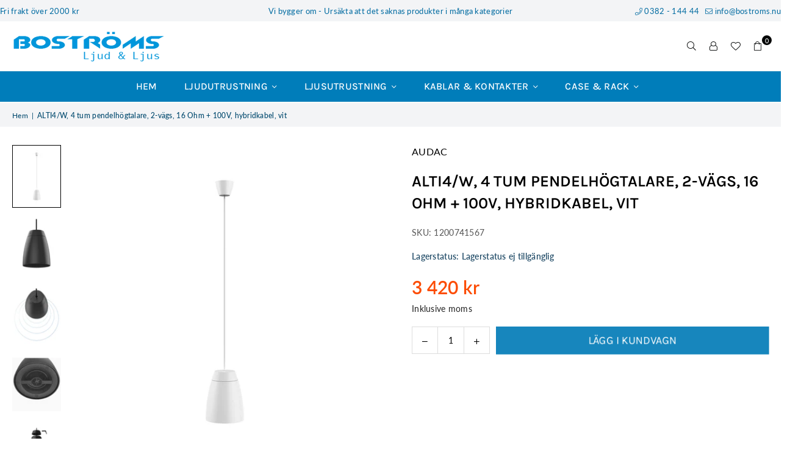

--- FILE ---
content_type: text/html; charset=utf-8
request_url: https://www.bostroms.nu/products/alti4-w-4-tum-pendelhogtalare-2-vags-16ohm-100v-hybridkabel-vit
body_size: 29083
content:
<!doctype html>
<html class="no-js" lang="sv" ><head>
  <meta name="google-site-verification" content="VDuPSN6SWGf34ztnSb2x4N0Lg4xzoxXQBJiLzaYp78I" /><meta charset="utf-8"><meta http-equiv="X-UA-Compatible" content="IE=edge,chrome=1"><meta name="viewport" content="width=device-width, initial-scale=1.0"><meta name="theme-color" content="#000"><meta name="format-detection" content="telephone=no"><link rel="canonical" href="https://www.bostroms.nu/products/alti4-w-4-tum-pendelhogtalare-2-vags-16ohm-100v-hybridkabel-vit"><link rel="preconnect" href="https://cdn.shopify.com" crossorigin><link rel="dns-prefetch" href="https://www.bostroms.nu" crossorigin><link rel="dns-prefetch" href="https://bostroms.myshopify.com" crossorigin><link rel="preconnect" href="https://fonts.shopifycdn.com" crossorigin><link rel="shortcut icon" href="//www.bostroms.nu/cdn/shop/files/favicon-bostroms_32x32.png?v=1691935993" type="image/png"><title>ALTI4/W, 4 tum pendelhögtalare, 2-vägs, 16 Ohm + 100V, hybridkabel, vi &ndash; Boströms Ljud &amp; Ljus</title><meta name="description" content="Audac ALTI4 är en 2-vägs hängande högtalare med 4&quot; woofer och 1” dome-diskant. Tvåvägskombinationen tillsammans med ett akustiskt avvägt kabinett i polypropylen garanterar bästa prestanda och ljudkvalitet för krävande installationer. En kontinuerlig effekthantering på 30 Watt (RMS) och maximal effekthantering på 60 Wat"><!-- /snippets/social-meta-tags.liquid --> <meta name="keywords" content="Boströms Ljud &amp; Ljus, www.bostroms.nu" /><meta name="author" content="Andreas Boström"><meta property="og:site_name" content="Boströms Ljud &amp; Ljus"><meta property="og:url" content="https://www.bostroms.nu/products/alti4-w-4-tum-pendelhogtalare-2-vags-16ohm-100v-hybridkabel-vit"><meta property="og:title" content="ALTI4/W, 4 tum pendelhögtalare, 2-vägs, 16 Ohm + 100V, hybridkabel, vi"><meta property="og:type" content="product"><meta property="og:description" content="Audac ALTI4 är en 2-vägs hängande högtalare med 4&quot; woofer och 1” dome-diskant. Tvåvägskombinationen tillsammans med ett akustiskt avvägt kabinett i polypropylen garanterar bästa prestanda och ljudkvalitet för krävande installationer. En kontinuerlig effekthantering på 30 Watt (RMS) och maximal effekthantering på 60 Wat"><meta property="og:image" content="http://www.bostroms.nu/cdn/shop/files/ALTI4-W.jpg?v=1690834073"><meta property="og:image:secure_url" content="https://www.bostroms.nu/cdn/shop/files/ALTI4-W.jpg?v=1690834073"><meta property="og:image:width" content="1600"><meta property="og:image:height" content="1600"><meta property="og:price:amount" content="3,420"><meta property="og:price:currency" content="SEK"><meta name="twitter:card" content="summary_large_image"><meta name="twitter:title" content="ALTI4/W, 4 tum pendelhögtalare, 2-vägs, 16 Ohm + 100V, hybridkabel, vi"><meta name="twitter:description" content="Audac ALTI4 är en 2-vägs hängande högtalare med 4&quot; woofer och 1” dome-diskant. Tvåvägskombinationen tillsammans med ett akustiskt avvägt kabinett i polypropylen garanterar bästa prestanda och ljudkvalitet för krävande installationer. En kontinuerlig effekthantering på 30 Watt (RMS) och maximal effekthantering på 60 Wat">
<link rel="preload" as="font" href="//www.bostroms.nu/cdn/fonts/karla/karla_n4.40497e07df527e6a50e58fb17ef1950c72f3e32c.woff2" type="font/woff2" crossorigin><link rel="preload" as="font" href="//www.bostroms.nu/cdn/fonts/karla/karla_n7.4358a847d4875593d69cfc3f8cc0b44c17b3ed03.woff2" type="font/woff2" crossorigin><link rel="preload" as="font" href="//www.bostroms.nu/cdn/fonts/lato/lato_n4.c3b93d431f0091c8be23185e15c9d1fee1e971c5.woff2" type="font/woff2" crossorigin><link rel="preload" as="font" href="//www.bostroms.nu/cdn/fonts/lato/lato_n7.900f219bc7337bc57a7a2151983f0a4a4d9d5dcf.woff2" type="font/woff2" crossorigin><link rel="preload" as="font" href="//www.bostroms.nu/cdn/shop/t/35/assets/adorn-icons.woff2?v=51276908559411956971724846048" type="font/woff2" crossorigin><style type="text/css">:root{--ft1:Karla,sans-serif;--ft2:Karla,sans-serif;--ft3:Lato,sans-serif;--site_gutter:15px;--grid_gutter:30px;--grid_gutter_sm:15px; --input_height:38px;--input_height_sm:32px;--error:#d20000}*,::after,::before{box-sizing:border-box}article,aside,details,figcaption,figure,footer,header,hgroup,main,menu,nav,section,summary{display:block}body,button,input,select,textarea{font-family:-apple-system,BlinkMacSystemFont,"Segoe UI","Roboto","Oxygen","Ubuntu","Cantarell","Helvetica Neue",sans-serif;-webkit-font-smoothing:antialiased;-webkit-text-size-adjust:100%}a{background-color:transparent}a,a:after,a:before{transition:all .3s ease-in-out}b,strong{font-weight:700;}em{font-style:italic}small{font-size:80%}sub,sup{font-size:75%;line-height:0;position:relative;vertical-align:baseline}sup{top:-.5em}sub{bottom:-.25em}img{max-width:100%;border:0}button,input,optgroup,select,textarea{color:inherit;font:inherit;margin:0;outline:0}button[disabled],input[disabled]{cursor:default}[type=button]::-moz-focus-inner,[type=reset]::-moz-focus-inner,[type=submit]::-moz-focus-inner,button::-moz-focus-inner{border-style:none;padding:0}[type=button]:-moz-focusring,[type=reset]:-moz-focusring,[type=submit]:-moz-focusring,button:-moz-focusring{outline:1px dotted ButtonText}input[type=email],input[type=number],input[type=password],input[type=search]{-webkit-appearance:none;-moz-appearance:none}table{width:100%;border-collapse:collapse;border-spacing:0}td,th{padding:0}textarea{overflow:auto;-webkit-appearance:none;-moz-appearance:none}[tabindex='-1']:focus{outline:0}a,img{outline:0!important;border:0}[role=button],a,button,input,label,select,textarea{touch-action:manipulation}.fl,.flex{display:flex}.fl1,.flex-item{flex:1}.clearfix::after{content:'';display:table;clear:both}.clear{clear:both}.icon__fallback-text,.v-hidden{position:absolute!important;overflow:hidden;clip:rect(0 0 0 0);height:1px;width:1px;margin:-1px;padding:0;border:0}.visibility-hidden{visibility:hidden}.js-focus-hidden:focus{outline:0}.no-js:not(html),.no-js .js{display:none}.no-js .no-js:not(html){display:block}.skip-link:focus{clip:auto;width:auto;height:auto;margin:0;color:#111;background-color:#fff;padding:10px;opacity:1;z-index:10000;transition:none}blockquote{background:#f8f8f8;font-weight:600;font-size:15px;font-style:normal;text-align:center;padding:0 30px;margin:0}.rte blockquote{padding:25px;margin-bottom:20px}blockquote p+cite{margin-top:7.5px}blockquote cite{display:block;font-size:13px;font-style:inherit}code,pre{font-family:Consolas,monospace;font-size:1em}pre{overflow:auto}.rte:last-child{margin-bottom:0}.rte .h1,.rte .h2,.rte .h3,.rte .h4,.rte .h5,.rte .h6,.rte h1,.rte h2,.rte h3,.rte h4,.rte h5,.rte h6{margin-top:15px;margin-bottom:7.5px}.rte .h1:first-child,.rte .h2:first-child,.rte .h3:first-child,.rte .h4:first-child,.rte .h5:first-child,.rte .h6:first-child,.rte h1:first-child,.rte h2:first-child,.rte h3:first-child,.rte h4:first-child,.rte h5:first-child,.rte h6:first-child{margin-top:0}.rte li{margin-bottom:4px;list-style:inherit}.rte li:last-child{margin-bottom:0}.rte-setting{margin-bottom:11.11111px}.rte-setting:last-child{margin-bottom:0}p:last-child{margin-bottom:0}li{list-style:none}.fine-print{font-size:1.07692em;font-style:italic;margin:20px 0}.txt--minor{font-size:80%}.txt--emphasis{font-style:italic}.icon{display:inline-block;width:20px;height:20px;vertical-align:middle;fill:currentColor}.no-svg .icon{display:none}svg.icon:not(.icon--full-color) circle,svg.icon:not(.icon--full-color) ellipse,svg.icon:not(.icon--full-color) g,svg.icon:not(.icon--full-color) line,svg.icon:not(.icon--full-color) path,svg.icon:not(.icon--full-color) polygon,svg.icon:not(.icon--full-color) polyline,svg.icon:not(.icon--full-color) rect,symbol.icon:not(.icon--full-color) circle,symbol.icon:not(.icon--full-color) ellipse,symbol.icon:not(.icon--full-color) g,symbol.icon:not(.icon--full-color) line,symbol.icon:not(.icon--full-color) path,symbol.icon:not(.icon--full-color) polygon,symbol.icon:not(.icon--full-color) polyline,symbol.icon:not(.icon--full-color) rect{fill:inherit;stroke:inherit}.no-svg .icon__fallback-text{position:static!important;overflow:inherit;clip:none;height:auto;width:auto;margin:0}ol,ul{margin:0;padding:0}ol{list-style:decimal}.list--inline{padding:0;margin:0}.list--inline li{display:inline-block;margin-bottom:0;vertical-align:middle}.rte img{height:auto}.rte table{table-layout:fixed}.rte ol,.rte ul{margin:20px 0 30px 30px}.rte ol.list--inline,.rte ul.list--inline{margin-left:0}.rte ul{list-style:disc outside}.rte ul ul{list-style:circle outside}.rte ul ul ul{list-style:square outside}.rte a:not(.btn){padding-bottom:1px}.tc .rte ol,.tc .rte ul,.tc.rte ol,.tc.rte ul{margin-left:0;list-style-position:inside}.rte__table-wrapper{max-width:100%;overflow:auto;-webkit-overflow-scrolling:touch}svg:not(:root){overflow:hidden}.video-wrapper{position:relative;overflow:hidden;max-width:100%;padding-bottom:56.25%;height:0;height:auto}.video-wrapper iframe{position:absolute;top:0;left:0;width:100%;height:100%}form{margin:0}legend{border:0;padding:0}button,input[type=submit],label[for]{cursor:pointer}input[type=text]{-webkit-appearance:none;-moz-appearance:none}[type=checkbox]+label,[type=radio]+label{display:inline-block;margin-bottom:0}textarea{min-height:100px}input[type=checkbox],input[type=radio]{margin:0 5px 0 0;vertical-align:middle}select::-ms-expand{display:none}.label--hidden{position:absolute;height:0;width:0;margin-bottom:0;overflow:hidden;clip:rect(1px,1px,1px,1px)}.form-vertical input,.form-vertical select,.form-vertical textarea{display:block;width:100%}.form-vertical [type=checkbox],.form-vertical [type=radio]{display:inline-block;width:auto;margin-right:5px}.form-vertical .btn,.form-vertical [type=submit]{display:inline-block;width:auto}.grid--table{display:table;table-layout:fixed;width:100%}.grid--table>.gitem{float:none;display:table-cell;vertical-align:middle}.is-transitioning{display:block!important;visibility:visible!important}.mr0{margin:0 !important;}.pd0{ padding:0 !important;}.db{display:block}.dbi{display:inline-block}.dn, .hidden,.btn.loading .txt {display:none}.of_hidden {overflow:hidden}.pa {position:absolute}.pr {position:relative}.l0 {left: 0;}.t0 {top: 0;}.fw-300{font-weight:300}.fw-400{font-weight:400}.fw-500{font-weight:500}.fw-600{font-weight:600}b,strong,.fw-700{font-weight:700}em, .em{font-style:italic}.tt-u{text-transform:uppercase}.tt-l{text-transform:lowercase}.tt-c{text-transform:capitalize}.tt-n{text-transform:none}.list-bullet,.list-arrow,.list-square,.order-list{padding:0 0 15px 15px;}.list-bullet li {list-style:disc; padding:4px 0; }.list-bullet ul, .list-circle ul, .list-arrow ul, .order-list li {padding-left:15px;}.list-square li {list-style:square; padding:4px 0; } .list-arrow li {list-style:disclosure-closed; padding:4px 0; }.order-list li {list-style:decimal; padding:4px 0; }.tdn {text-decoration:none!important}.tdu {text-decoration:underline}.imgFt{position:absolute;top:0;left:0;width:100%;height:100%;object-fit:cover; object-position:center; }.imgFl { display:block; width:100%; height:auto; }.imgWrapper { display:block; margin:auto; }.autoHt { height:auto; }.bgImg { background-size:cover; background-repeat:no-repeat; background-position:center; }.grid-sizer{width:25%; position:absolute}.w_auto {width:auto!important}.h_auto{height:auto}.w_100{width:100%!important}.h_100{height:100%!important}.pd10 {padding:10px;}.grid{display:flex;flex-wrap:wrap;list-style:none;margin:0 -7.5px }.gitem{flex:0 0 auto;padding-left:7.5px;padding-right:7.5px;width:100%}.col-1,.rwcols-1 .gitem, .wd100{width:100%}.col-2,.rwcols-2 .gitem,.wd50{width:50%}.col-3,.rwcols-3 .gitem,.wd33{width:33.33333%}.col-4,.rwcols-4 .gitem,.wd25{width:25%}.col-5,.rwcols-5 .gitem,.wd20{width:20%}.col-6,.rwcols-6 .gitem,.wd16{width:16.66667%}.col-7,.rwcols-7 .gitem,.wd14{width:14.28571%}.col-8,.rwcols-8 .gitem,.wd12{width:12.5%}.col-9,.rwcols-9 .gitem,.wd11{width:11.11111%}.col-10,.rwcols-10 .gitem,.wd10{width:10%}.wd30{width:30%}.wd37{width:37.5%}.wd40{width:40%}.wd60{width:60%}.wd62{width:62.5%}.wd66{width:66.66667%}.wd70{width:70%}.wd75{width:75%}.wd80{width:80%}.wd83{width:83.33333%}.wd87{width:87.5%}.wd90{width:90%}.wd100{width:100%}.show{display:block!important}.hide{display:none!important}.grid-products{margin:0 -0.0px}.grid-products .gitem{padding-left:0.0px;padding-right:0.0px}.f-row{flex-direction:row}.f-col{flex-direction:column}.f-wrap{flex-wrap:wrap}.f-nowrap{flex-wrap:nowrap}.f-jcs{justify-content:flex-start}.f-jce{justify-content:flex-end}.f-jcc{justify-content:center}.f-jcsb{justify-content:space-between}.f-jcsa{justify-content:space-around}.f-jcse{justify-content:space-evenly}.f-ais{align-items:flex-start}.f-aie{align-items:flex-end}.f-aic{align-items:center}.f-aib{align-items:baseline}.f-aist{align-items:stretch}.f-acs{align-content:flex-start}.f-ace{align-content:flex-end}.f-acc{align-content:center}.f-acsb{align-content:space-between}.f-acsa{align-content:space-around}.f-acst{align-content:stretch}.f-asa{align-self:auto}.f-ass{align-self:flex-start}.f-ase{align-self:flex-end}.f-asc{align-self:center}.f-asb{align-self:baseline}.f-asst{align-self:stretch}.order0{order:0}.order1{order:1}.order2{order:2}.order3{order:3}.tl{text-align:left!important}.tc{text-align:center!important}.tr{text-align:right!important}.m_auto{margin-left:auto;margin-right:auto}.ml_auto{margin-left:auto}.mr_auto{margin-right:auto}.m0{margin:0!important}.mt0{margin-top:0!important}.ml0{margin-left:0!important}.mr0{margin-right:0!important}.mb0{margin-bottom:0!important}.ml5{margin-left:5px}.mt5{margin-top:5px}.mr5{margin-right:5px}.mb5{margin-bottom:5px}.ml10{margin-left:10px}.mt10{margin-top:10px}.mr10{margin-right:10px}.mb10{margin-bottom:10px}.ml15{margin-left:15px}.mt15{margin-top:15px}.mr15{margin-right:15px}.mb15{margin-bottom:15px}.ml20{margin-left:20px}.mt20{margin-top:20px!important}.mr20{margin-right:20px}.mb20{margin-bottom:20px}.ml25{margin-left:25px}.mt25{margin-top:25px}.mr25{margin-right:25px}.mb25{margin-bottom:25px}.ml30{margin-left:30px}.mt30{margin-top:30px}.mr30{margin-right:30px}.mb30{margin-bottom:30px}.mb35{margin-bottom:35px}.mb40{margin-bottom:40px}.mb45{margin-bottom:45px}.mb50{margin-bottom:50px}@media (min-width:768px){.col-md-1{width:100%}.col-md-2,.rwcols-md-2 .gitem,.wd50-md{width:50%}.col-md-3,.rwcols-md-3 .gitem,.wd33-md{width:33.33333%}.col-md-4,.rwcols-md-4 .gitem,.wd25-md{width:25%}.col-md-5,.rwcols-md-5 .gitem,.wd20-md{width:20%}.col-md-6,.rwcols-md-6 .gitem,.wd16-md{width:16.66667%}.col-md-7,.rwcols-md-7 .gitem,.wd14-md{width:14.28571%}.col-md-8,.rwcols-md-8 .gitem,.wd12-md{width:12.5%}.col-md-9,.rwcols-md-9 .gitem,.wd11-md{width:11.11111%}.col-md-10,.rwcols-md-10 .gitem,.wd10-md{width:10%}.wd30-md{width:30%}.wd37-md{width:37.5%}.wd40-md{width:40%}.wd60-md{width:60%}.wd62-md{width:62.5%}.wd66-md{width:66.66667%}.wd70-md{width:70%}.wd75-md{width:75%}.wd80-md{width:80%}.wd83-md{width:83.33333%}.wd87-md{width:87.5%}.wd90-md{width:90%}.tl-md{text-align:left!important}.tc-md{text-align:center!important}.tr-md{text-align:right!important}.f-row-md{flex-direction:row}.f-col-md{flex-direction:column}.f-wrap-md{flex-wrap:wrap}.f-nowrap-md{flex-wrap:nowrap}.f-jcs-md{justify-content:flex-start}.f-jce-md{justify-content:flex-end}.f-jcc-md{justify-content:center}.f-jcsb-md{justify-content:space-between}.f-jcsa-md{justify-content:space-around}.f-jcse-md{justify-content:space-evenly}.f-ais-md{align-items:flex-start}.f-aie-md{align-items:flex-end}.f-aic-md{align-items:center}.f-aib-md{align-items:baseline}.f-aist-md{align-items:stretch}.f-acs-md{align-content:flex-start}.f-ace-md{align-content:flex-end}.f-acc-md{align-content:center}.f-acsb-md{align-content:space-between}.f-acsa-md{align-content:space-around}.f-acst-md{align-content:stretch}.f-asa-md{align-self:auto}.f-ass-md{align-self:flex-start}.f-ase-md{align-self:flex-end}.f-asc-md{align-self:center}.f-asb-md{align-self:baseline}.f-asst-md{align-self:stretch}.mb0-md{margin-bottom:0}.mb5-md{margin-bottom:5px}.mb10-md{margin-bottom:10px}.mb15-md{margin-bottom:15px}.mb20-md{margin-bottom:20px}.mb25-md{margin-bottom:25px}.mb30-md{margin-bottom:30px}.mb35-md{margin-bottom:35px}.mb40-md{margin-bottom:40px}.mb45-md{margin-bottom:45px}.mb50-md{margin-bottom:50px}}@media (min-width:1025px){.grid{margin:0 -15px }.gitem{padding-left:15px;padding-right:15px }.col-lg-1{width:100%}.col-lg-2,.rwcols-lg-2 .gitem,.wd50-lg{width:50%}.col-lg-3,.rwcols-lg-3 .gitem,.wd33-lg{width:33.33333%}.col-lg-4,.rwcols-lg-4 .gitem,.wd25-lg{width:25%}.col-lg-5,.rwcols-lg-5 .gitem,.wd20-lg{width:20%}.col-lg-6,.rwcols-lg-6 .gitem,.wd16-lg{width:16.66667%}.col-lg-7,.rwcols-lg-7 .gitem,.wd14-lg{width:14.28571%}.col-lg-8,.rwcols-lg-8 .gitem,.wd12-lg{width:12.5%}.col-lg-9,.rwcols-lg-9 .gitem,.wd11-lg{width:11.11111%}.col-lg-10,.rwcols-lg-10 .gitem,.wd10-lg{width:10%}.wd30-lg{width:30%}.wd37-lg{width:37.5%}.wd40-lg{width:40%}.wd60-lg{width:60%}.wd62-lg{width:62.5%}.wd66-lg{width:66.66667%}.wd70-lg{width:70%}.wd75-lg{width:75%}.wd80-lg{width:80%}.wd83-lg{width:83.33333%}.wd87-lg{width:87.5%}.wd90-lg{width:90%}.show-lg{display:block!important}.hide-lg{display:none!important}.f-row-lg{flex-direction:row}.f-col-lg{flex-direction:column}.f-wrap-lg{flex-wrap:wrap}.f-nowrap-lg{flex-wrap:nowrap}.tl-lg {text-align:left!important}.tc-lg {text-align:center!important}.tr-lg {text-align:right!important}.grid-products{margin:0 -5.0px}.grid-products .gitem{padding-left:5.0px;padding-right:5.0px}}@media (min-width:1280px){.col-xl-1{width:100%}.col-xl-2,.rwcols-xl-2 .gitem,.wd50-xl{width:50%}.col-xl-3,.rwcols-xl-3 .gitem,.wd33-xl{width:33.33333%}.col-xl-4,.rwcols-xl-4 .gitem,.wd25-xl{width:25%}.col-xl-5,.rwcols-xl-5 .gitem,.wd20-xl{width:20%}.col-xl-6,.rwcols-xl-6 .gitem,.wd16-xl{width:16.66667%}.col-xl-7,.rwcols-xl-7 .gitem,.wd14-xl{width:14.28571%}.col-xl-8,.rwcols-xl-8 .gitem,.wd12-xl{width:12.5%}.col-xl-9,.rwcols-xl-9 .gitem,.wd11-xl{width:11.11111%}.col-xl-10,.rwcols-xl-10 .gitem,.wd10-xl{width:10%}.wd30-xl{width:30%}.wd37-xl{width:37.5%}.wd40-xl{width:40%}.wd60-xl{width:60%}.wd62-xl{width:62.5%}.wd66-xl{width:66.66667%}.wd70-xl{width:70%}.wd75-xl{width:75%}.wd80-xl{width:80%}.wd83-xl{width:83.33333%}.wd87-xl{width:87.5%}.wd90-xl{width:90%}.show-xl{display:block!important}.hide-xl{display:none!important}.f-wrap-xl{flex-wrap:wrap}.f-col-xl{flex-direction:column}.tl-xl {text-align:left!important}.tc-xl {text-align:center!important}.tr-xl {text-align:right!important}}@media only screen and (min-width:768px) and (max-width:1024px){.show-md{display:block!important}.hide-md{display:none!important}}@media only screen and (max-width:767px){.show-sm{display:block!important}.hide-sm{display:none!important}}@font-face{font-family:Adorn-Icons;src:url("//www.bostroms.nu/cdn/shop/t/35/assets/adorn-icons.woff2?v=51276908559411956971724846048") format('woff2'),url("//www.bostroms.nu/cdn/shop/t/35/assets/adorn-icons.woff?v=74340402737950993131724846048") format('woff');font-weight:400;font-style:normal;font-display:swap}.at{font:normal normal normal 15px/1 Adorn-Icons;speak:none;text-transform:none;display:inline-block;vertical-align:middle;text-rendering:auto;-webkit-font-smoothing:antialiased;-moz-osx-font-smoothing:grayscale}@font-face {font-family: Karla;font-weight: 300;font-style: normal;font-display: swap;src: url("//www.bostroms.nu/cdn/fonts/karla/karla_n3.f7dc1a43fe7705188329bd9a5b672565b62caa55.woff2") format("woff2"), url("//www.bostroms.nu/cdn/fonts/karla/karla_n3.f54b0d52b91dc25f449929e75e47b6984ea8b078.woff") format("woff");}@font-face {font-family: Karla;font-weight: 400;font-style: normal;font-display: swap;src: url("//www.bostroms.nu/cdn/fonts/karla/karla_n4.40497e07df527e6a50e58fb17ef1950c72f3e32c.woff2") format("woff2"), url("//www.bostroms.nu/cdn/fonts/karla/karla_n4.e9f6f9de321061073c6bfe03c28976ba8ce6ee18.woff") format("woff");}@font-face {font-family: Karla;font-weight: 500;font-style: normal;font-display: swap;src: url("//www.bostroms.nu/cdn/fonts/karla/karla_n5.0f2c50ba88af8c39d2756f2fc9dfccf18f808828.woff2") format("woff2"), url("//www.bostroms.nu/cdn/fonts/karla/karla_n5.88d3e57f788ee4a41fa11fc99b9881ce077acdc2.woff") format("woff");}@font-face {font-family: Karla;font-weight: 600;font-style: normal;font-display: swap;src: url("//www.bostroms.nu/cdn/fonts/karla/karla_n6.11d2ca9baa9358585c001bdea96cf4efec1c541a.woff2") format("woff2"), url("//www.bostroms.nu/cdn/fonts/karla/karla_n6.f61bdbc760ad3ce235abbf92fc104026b8312806.woff") format("woff");}@font-face {font-family: Karla;font-weight: 700;font-style: normal;font-display: swap;src: url("//www.bostroms.nu/cdn/fonts/karla/karla_n7.4358a847d4875593d69cfc3f8cc0b44c17b3ed03.woff2") format("woff2"), url("//www.bostroms.nu/cdn/fonts/karla/karla_n7.96e322f6d76ce794f25fa29e55d6997c3fb656b6.woff") format("woff");}@font-face {font-family: Lato;font-weight: 300;font-style: normal;font-display: swap;src: url("//www.bostroms.nu/cdn/fonts/lato/lato_n3.a7080ececf6191f1dd5b0cb021691ca9b855c876.woff2") format("woff2"), url("//www.bostroms.nu/cdn/fonts/lato/lato_n3.61e34b2ff7341f66543eb08e8c47eef9e1cde558.woff") format("woff");}@font-face {font-family: Lato;font-weight: 400;font-style: normal;font-display: swap;src: url("//www.bostroms.nu/cdn/fonts/lato/lato_n4.c3b93d431f0091c8be23185e15c9d1fee1e971c5.woff2") format("woff2"), url("//www.bostroms.nu/cdn/fonts/lato/lato_n4.d5c00c781efb195594fd2fd4ad04f7882949e327.woff") format("woff");}@font-face {font-family: Lato;font-weight: 500;font-style: normal;font-display: swap;src: url("//www.bostroms.nu/cdn/fonts/lato/lato_n5.b2fec044fbe05725e71d90882e5f3b21dae2efbd.woff2") format("woff2"), url("//www.bostroms.nu/cdn/fonts/lato/lato_n5.f25a9a5c73ff9372e69074488f99e8ac702b5447.woff") format("woff");}@font-face {font-family: Lato;font-weight: 600;font-style: normal;font-display: swap;src: url("//www.bostroms.nu/cdn/fonts/lato/lato_n6.38d0e3b23b74a60f769c51d1df73fac96c580d59.woff2") format("woff2"), url("//www.bostroms.nu/cdn/fonts/lato/lato_n6.3365366161bdcc36a3f97cfbb23954d8c4bf4079.woff") format("woff");}@font-face {font-family: Lato;font-weight: 700;font-style: normal;font-display: swap;src: url("//www.bostroms.nu/cdn/fonts/lato/lato_n7.900f219bc7337bc57a7a2151983f0a4a4d9d5dcf.woff2") format("woff2"), url("//www.bostroms.nu/cdn/fonts/lato/lato_n7.a55c60751adcc35be7c4f8a0313f9698598612ee.woff") format("woff");}.page-width { margin:0 auto; padding-left:15px; padding-right:15px; max-width:1400px; }.fullwidth { max-width:100%; padding-left:10px; padding-right:10px; }.template-product .fullwidth.npd .product-single__meta{ padding: 0 20px;}@media only screen and (min-width:766px) { .page-width { padding-left:20px; padding-right:20px; }.fullwidth { padding-left:15px; padding-right:15px; }.template-product .fullwidth.npd:not(.style6) .product-single__meta{ padding-right:30px}}@media only screen and (min-width:1280px){.fullwidth { padding-left:55px; padding-right:55px; }.template-product .fullwidth.npd:not(.style6) .product-single__meta{ padding-right:55px;}}.fullwidth.npd { padding-left:0; padding-right:0; }.fs10 { font-size:10px;}.fs12 { font-size:12px;}.fs14 { font-size:14px;}.fs16 { font-size:16px;}.fs18 { font-size:18px;}.fs20 { font-size:20px;}.fs22 { font-size:22px;}.fs24 { font-size:24px;}.fs26 { font-size:26px;}.fs28 { font-size:28px;}.fs30 { font-size:30px;}</style><link rel="stylesheet" href="//www.bostroms.nu/cdn/shop/t/35/assets/theme.css?v=34381685872470641181744381683" type="text/css" media="all">    <script src="//www.bostroms.nu/cdn/shop/t/35/assets/lazysizes.js?v=9525017869278013171724846049" async></script>  <script src="//www.bostroms.nu/cdn/shop/t/35/assets/jquery.min.js?v=115860211936397945481724846049"defer="defer"></script><script>var theme = {strings:{showMore:"Visa fler",showLess:"Visa färre"},mlcurrency:false,moneyFormat:"{{amount_no_decimals}} kr",shopCurrency:"SEK",autoCurrencies:true,money_currency_format:"{{amount_no_decimals}} SEK",money_format:"{{amount_no_decimals}} kr",ajax_cart:true,fixedHeader:true,animation:false,animationMobile:true,searchresult:"Se alla resultat",wlAvailable:"Tillgänglig i önskelista",rtl:false,};document.documentElement.className = document.documentElement.className.replace('no-js', 'js');        var alpha = "Abcdefghijklmnopqrstuvwxyz".split(""), thm = alpha[0]+alpha[21]+alpha[14]+alpha[13]+alpha[4], shpeml = 'info@bostroms.nu', dmn = window.location.hostname;        window.lazySizesConfig = window.lazySizesConfig || {};window.lazySizesConfig.loadMode = 1;      window.lazySizesConfig.loadHidden = false;        window.shopUrl = 'https://www.bostroms.nu';      window.routes = {        cart_add_url: '/cart/add',        cart_change_url: '/cart/change',        cart_update_url: '/cart/update',        cart_url: '/cart',        predictive_search_url: '/search/suggest'      };      window.cartStrings = {        error: `Ett fel uppstod när kundvagnen uppdaterades. Vänligen försök igen.`,        quantityError: `Du kan endast lägga till [quantity] av den här`      };      window.variantStrings = {addToCart: `Lägg i kundvagn`,preOrder: `Förbeställ`,soldOut: `Slutsåld`,unavailable: `Ej tillgänglig`,unavailable_with_option: `Translation missing: sv.products.product.value_unavailable`,};</script><script src="//www.bostroms.nu/cdn/shop/t/35/assets/vendor.js?v=175121317203878727231724846049" defer="defer"></script>    <script>window.performance && window.performance.mark && window.performance.mark('shopify.content_for_header.start');</script><meta id="shopify-digital-wallet" name="shopify-digital-wallet" content="/57678823615/digital_wallets/dialog">
<link rel="alternate" type="application/json+oembed" href="https://www.bostroms.nu/products/alti4-w-4-tum-pendelhogtalare-2-vags-16ohm-100v-hybridkabel-vit.oembed">
<script async="async" data-src="/checkouts/internal/preloads.js?locale=sv-SE"></script>
<script id="shopify-features" type="application/json">{"accessToken":"e2bf7dd8216277d48fce599bb95b25a1","betas":["rich-media-storefront-analytics"],"domain":"www.bostroms.nu","predictiveSearch":true,"shopId":57678823615,"locale":"sv"}</script>
<script>var Shopify = Shopify || {};
Shopify.shop = "bostroms.myshopify.com";
Shopify.locale = "sv";
Shopify.currency = {"active":"SEK","rate":"1.0"};
Shopify.country = "SE";
Shopify.theme = {"name":"Avone 5.3-shopify 2.0 240828","id":170873094488,"schema_name":"Avone","schema_version":"5.3","theme_store_id":null,"role":"main"};
Shopify.theme.handle = "null";
Shopify.theme.style = {"id":null,"handle":null};
Shopify.cdnHost = "www.bostroms.nu/cdn";
Shopify.routes = Shopify.routes || {};
Shopify.routes.root = "/";</script>
<script type="module">!function(o){(o.Shopify=o.Shopify||{}).modules=!0}(window);</script>
<script>!function(o){function n(){var o=[];function n(){o.push(Array.prototype.slice.apply(arguments))}return n.q=o,n}var t=o.Shopify=o.Shopify||{};t.loadFeatures=n(),t.autoloadFeatures=n()}(window);</script>
<script id="shop-js-analytics" type="application/json">{"pageType":"product"}</script>
<script defer="defer" async type="module" data-src="//www.bostroms.nu/cdn/shopifycloud/shop-js/modules/v2/client.init-shop-cart-sync_D-iVwhuG.sv.esm.js"></script>
<script defer="defer" async type="module" data-src="//www.bostroms.nu/cdn/shopifycloud/shop-js/modules/v2/chunk.common_D_3wwUAB.esm.js"></script>
<script type="module">
  await import("//www.bostroms.nu/cdn/shopifycloud/shop-js/modules/v2/client.init-shop-cart-sync_D-iVwhuG.sv.esm.js");
await import("//www.bostroms.nu/cdn/shopifycloud/shop-js/modules/v2/chunk.common_D_3wwUAB.esm.js");

  window.Shopify.SignInWithShop?.initShopCartSync?.({"fedCMEnabled":true,"windoidEnabled":true});

</script>
<script id="__st">var __st={"a":57678823615,"offset":3600,"reqid":"7b84d3c9-1c6b-476d-b6df-1cb0bcbae619-1768839070","pageurl":"www.bostroms.nu\/products\/alti4-w-4-tum-pendelhogtalare-2-vags-16ohm-100v-hybridkabel-vit","u":"63f139fd1e0c","p":"product","rtyp":"product","rid":8737806975320};</script>
<script>window.ShopifyPaypalV4VisibilityTracking = true;</script>
<script id="captcha-bootstrap">!function(){'use strict';const t='contact',e='account',n='new_comment',o=[[t,t],['blogs',n],['comments',n],[t,'customer']],c=[[e,'customer_login'],[e,'guest_login'],[e,'recover_customer_password'],[e,'create_customer']],r=t=>t.map((([t,e])=>`form[action*='/${t}']:not([data-nocaptcha='true']) input[name='form_type'][value='${e}']`)).join(','),a=t=>()=>t?[...document.querySelectorAll(t)].map((t=>t.form)):[];function s(){const t=[...o],e=r(t);return a(e)}const i='password',u='form_key',d=['recaptcha-v3-token','g-recaptcha-response','h-captcha-response',i],f=()=>{try{return window.sessionStorage}catch{return}},m='__shopify_v',_=t=>t.elements[u];function p(t,e,n=!1){try{const o=window.sessionStorage,c=JSON.parse(o.getItem(e)),{data:r}=function(t){const{data:e,action:n}=t;return t[m]||n?{data:e,action:n}:{data:t,action:n}}(c);for(const[e,n]of Object.entries(r))t.elements[e]&&(t.elements[e].value=n);n&&o.removeItem(e)}catch(o){console.error('form repopulation failed',{error:o})}}const l='form_type',E='cptcha';function T(t){t.dataset[E]=!0}const w=window,h=w.document,L='Shopify',v='ce_forms',y='captcha';let A=!1;((t,e)=>{const n=(g='f06e6c50-85a8-45c8-87d0-21a2b65856fe',I='https://cdn.shopify.com/shopifycloud/storefront-forms-hcaptcha/ce_storefront_forms_captcha_hcaptcha.v1.5.2.iife.js',D={infoText:'Skyddas av hCaptcha',privacyText:'Integritet',termsText:'Villkor'},(t,e,n)=>{const o=w[L][v],c=o.bindForm;if(c)return c(t,g,e,D).then(n);var r;o.q.push([[t,g,e,D],n]),r=I,A||(h.body.append(Object.assign(h.createElement('script'),{id:'captcha-provider',async:!0,src:r})),A=!0)});var g,I,D;w[L]=w[L]||{},w[L][v]=w[L][v]||{},w[L][v].q=[],w[L][y]=w[L][y]||{},w[L][y].protect=function(t,e){n(t,void 0,e),T(t)},Object.freeze(w[L][y]),function(t,e,n,w,h,L){const[v,y,A,g]=function(t,e,n){const i=e?o:[],u=t?c:[],d=[...i,...u],f=r(d),m=r(i),_=r(d.filter((([t,e])=>n.includes(e))));return[a(f),a(m),a(_),s()]}(w,h,L),I=t=>{const e=t.target;return e instanceof HTMLFormElement?e:e&&e.form},D=t=>v().includes(t);t.addEventListener('submit',(t=>{const e=I(t);if(!e)return;const n=D(e)&&!e.dataset.hcaptchaBound&&!e.dataset.recaptchaBound,o=_(e),c=g().includes(e)&&(!o||!o.value);(n||c)&&t.preventDefault(),c&&!n&&(function(t){try{if(!f())return;!function(t){const e=f();if(!e)return;const n=_(t);if(!n)return;const o=n.value;o&&e.removeItem(o)}(t);const e=Array.from(Array(32),(()=>Math.random().toString(36)[2])).join('');!function(t,e){_(t)||t.append(Object.assign(document.createElement('input'),{type:'hidden',name:u})),t.elements[u].value=e}(t,e),function(t,e){const n=f();if(!n)return;const o=[...t.querySelectorAll(`input[type='${i}']`)].map((({name:t})=>t)),c=[...d,...o],r={};for(const[a,s]of new FormData(t).entries())c.includes(a)||(r[a]=s);n.setItem(e,JSON.stringify({[m]:1,action:t.action,data:r}))}(t,e)}catch(e){console.error('failed to persist form',e)}}(e),e.submit())}));const S=(t,e)=>{t&&!t.dataset[E]&&(n(t,e.some((e=>e===t))),T(t))};for(const o of['focusin','change'])t.addEventListener(o,(t=>{const e=I(t);D(e)&&S(e,y())}));const B=e.get('form_key'),M=e.get(l),P=B&&M;t.addEventListener('DOMContentLoaded',(()=>{const t=y();if(P)for(const e of t)e.elements[l].value===M&&p(e,B);[...new Set([...A(),...v().filter((t=>'true'===t.dataset.shopifyCaptcha))])].forEach((e=>S(e,t)))}))}(h,new URLSearchParams(w.location.search),n,t,e,['guest_login'])})(!0,!0)}();</script>
<script integrity="sha256-4kQ18oKyAcykRKYeNunJcIwy7WH5gtpwJnB7kiuLZ1E=" data-source-attribution="shopify.loadfeatures" defer="defer" data-src="//www.bostroms.nu/cdn/shopifycloud/storefront/assets/storefront/load_feature-a0a9edcb.js" crossorigin="anonymous"></script>
<script data-source-attribution="shopify.dynamic_checkout.dynamic.init">var Shopify=Shopify||{};Shopify.PaymentButton=Shopify.PaymentButton||{isStorefrontPortableWallets:!0,init:function(){window.Shopify.PaymentButton.init=function(){};var t=document.createElement("script");t.data-src="https://www.bostroms.nu/cdn/shopifycloud/portable-wallets/latest/portable-wallets.sv.js",t.type="module",document.head.appendChild(t)}};
</script>
<script data-source-attribution="shopify.dynamic_checkout.buyer_consent">
  function portableWalletsHideBuyerConsent(e){var t=document.getElementById("shopify-buyer-consent"),n=document.getElementById("shopify-subscription-policy-button");t&&n&&(t.classList.add("hidden"),t.setAttribute("aria-hidden","true"),n.removeEventListener("click",e))}function portableWalletsShowBuyerConsent(e){var t=document.getElementById("shopify-buyer-consent"),n=document.getElementById("shopify-subscription-policy-button");t&&n&&(t.classList.remove("hidden"),t.removeAttribute("aria-hidden"),n.addEventListener("click",e))}window.Shopify?.PaymentButton&&(window.Shopify.PaymentButton.hideBuyerConsent=portableWalletsHideBuyerConsent,window.Shopify.PaymentButton.showBuyerConsent=portableWalletsShowBuyerConsent);
</script>
<script data-source-attribution="shopify.dynamic_checkout.cart.bootstrap">document.addEventListener("DOMContentLoaded",(function(){function t(){return document.querySelector("shopify-accelerated-checkout-cart, shopify-accelerated-checkout")}if(t())Shopify.PaymentButton.init();else{new MutationObserver((function(e,n){t()&&(Shopify.PaymentButton.init(),n.disconnect())})).observe(document.body,{childList:!0,subtree:!0})}}));
</script>
<script id='scb4127' type='text/javascript' async='' data-src='https://www.bostroms.nu/cdn/shopifycloud/privacy-banner/storefront-banner.js'></script>
<script>window.performance && window.performance.mark && window.performance.mark('shopify.content_for_header.end');</script><link href="https://monorail-edge.shopifysvc.com" rel="dns-prefetch">
<script>(function(){if ("sendBeacon" in navigator && "performance" in window) {try {var session_token_from_headers = performance.getEntriesByType('navigation')[0].serverTiming.find(x => x.name == '_s').description;} catch {var session_token_from_headers = undefined;}var session_cookie_matches = document.cookie.match(/_shopify_s=([^;]*)/);var session_token_from_cookie = session_cookie_matches && session_cookie_matches.length === 2 ? session_cookie_matches[1] : "";var session_token = session_token_from_headers || session_token_from_cookie || "";function handle_abandonment_event(e) {var entries = performance.getEntries().filter(function(entry) {return /monorail-edge.shopifysvc.com/.test(entry.name);});if (!window.abandonment_tracked && entries.length === 0) {window.abandonment_tracked = true;var currentMs = Date.now();var navigation_start = performance.timing.navigationStart;var payload = {shop_id: 57678823615,url: window.location.href,navigation_start,duration: currentMs - navigation_start,session_token,page_type: "product"};window.navigator.sendBeacon("https://monorail-edge.shopifysvc.com/v1/produce", JSON.stringify({schema_id: "online_store_buyer_site_abandonment/1.1",payload: payload,metadata: {event_created_at_ms: currentMs,event_sent_at_ms: currentMs}}));}}window.addEventListener('pagehide', handle_abandonment_event);}}());</script>
<script id="web-pixels-manager-setup">(function e(e,d,r,n,o){if(void 0===o&&(o={}),!Boolean(null===(a=null===(i=window.Shopify)||void 0===i?void 0:i.analytics)||void 0===a?void 0:a.replayQueue)){var i,a;window.Shopify=window.Shopify||{};var t=window.Shopify;t.analytics=t.analytics||{};var s=t.analytics;s.replayQueue=[],s.publish=function(e,d,r){return s.replayQueue.push([e,d,r]),!0};try{self.performance.mark("wpm:start")}catch(e){}var l=function(){var e={modern:/Edge?\/(1{2}[4-9]|1[2-9]\d|[2-9]\d{2}|\d{4,})\.\d+(\.\d+|)|Firefox\/(1{2}[4-9]|1[2-9]\d|[2-9]\d{2}|\d{4,})\.\d+(\.\d+|)|Chrom(ium|e)\/(9{2}|\d{3,})\.\d+(\.\d+|)|(Maci|X1{2}).+ Version\/(15\.\d+|(1[6-9]|[2-9]\d|\d{3,})\.\d+)([,.]\d+|)( \(\w+\)|)( Mobile\/\w+|) Safari\/|Chrome.+OPR\/(9{2}|\d{3,})\.\d+\.\d+|(CPU[ +]OS|iPhone[ +]OS|CPU[ +]iPhone|CPU IPhone OS|CPU iPad OS)[ +]+(15[._]\d+|(1[6-9]|[2-9]\d|\d{3,})[._]\d+)([._]\d+|)|Android:?[ /-](13[3-9]|1[4-9]\d|[2-9]\d{2}|\d{4,})(\.\d+|)(\.\d+|)|Android.+Firefox\/(13[5-9]|1[4-9]\d|[2-9]\d{2}|\d{4,})\.\d+(\.\d+|)|Android.+Chrom(ium|e)\/(13[3-9]|1[4-9]\d|[2-9]\d{2}|\d{4,})\.\d+(\.\d+|)|SamsungBrowser\/([2-9]\d|\d{3,})\.\d+/,legacy:/Edge?\/(1[6-9]|[2-9]\d|\d{3,})\.\d+(\.\d+|)|Firefox\/(5[4-9]|[6-9]\d|\d{3,})\.\d+(\.\d+|)|Chrom(ium|e)\/(5[1-9]|[6-9]\d|\d{3,})\.\d+(\.\d+|)([\d.]+$|.*Safari\/(?![\d.]+ Edge\/[\d.]+$))|(Maci|X1{2}).+ Version\/(10\.\d+|(1[1-9]|[2-9]\d|\d{3,})\.\d+)([,.]\d+|)( \(\w+\)|)( Mobile\/\w+|) Safari\/|Chrome.+OPR\/(3[89]|[4-9]\d|\d{3,})\.\d+\.\d+|(CPU[ +]OS|iPhone[ +]OS|CPU[ +]iPhone|CPU IPhone OS|CPU iPad OS)[ +]+(10[._]\d+|(1[1-9]|[2-9]\d|\d{3,})[._]\d+)([._]\d+|)|Android:?[ /-](13[3-9]|1[4-9]\d|[2-9]\d{2}|\d{4,})(\.\d+|)(\.\d+|)|Mobile Safari.+OPR\/([89]\d|\d{3,})\.\d+\.\d+|Android.+Firefox\/(13[5-9]|1[4-9]\d|[2-9]\d{2}|\d{4,})\.\d+(\.\d+|)|Android.+Chrom(ium|e)\/(13[3-9]|1[4-9]\d|[2-9]\d{2}|\d{4,})\.\d+(\.\d+|)|Android.+(UC? ?Browser|UCWEB|U3)[ /]?(15\.([5-9]|\d{2,})|(1[6-9]|[2-9]\d|\d{3,})\.\d+)\.\d+|SamsungBrowser\/(5\.\d+|([6-9]|\d{2,})\.\d+)|Android.+MQ{2}Browser\/(14(\.(9|\d{2,})|)|(1[5-9]|[2-9]\d|\d{3,})(\.\d+|))(\.\d+|)|K[Aa][Ii]OS\/(3\.\d+|([4-9]|\d{2,})\.\d+)(\.\d+|)/},d=e.modern,r=e.legacy,n=navigator.userAgent;return n.match(d)?"modern":n.match(r)?"legacy":"unknown"}(),u="modern"===l?"modern":"legacy",c=(null!=n?n:{modern:"",legacy:""})[u],f=function(e){return[e.baseUrl,"/wpm","/b",e.hashVersion,"modern"===e.buildTarget?"m":"l",".js"].join("")}({baseUrl:d,hashVersion:r,buildTarget:u}),m=function(e){var d=e.version,r=e.bundleTarget,n=e.surface,o=e.pageUrl,i=e.monorailEndpoint;return{emit:function(e){var a=e.status,t=e.errorMsg,s=(new Date).getTime(),l=JSON.stringify({metadata:{event_sent_at_ms:s},events:[{schema_id:"web_pixels_manager_load/3.1",payload:{version:d,bundle_target:r,page_url:o,status:a,surface:n,error_msg:t},metadata:{event_created_at_ms:s}}]});if(!i)return console&&console.warn&&console.warn("[Web Pixels Manager] No Monorail endpoint provided, skipping logging."),!1;try{return self.navigator.sendBeacon.bind(self.navigator)(i,l)}catch(e){}var u=new XMLHttpRequest;try{return u.open("POST",i,!0),u.setRequestHeader("Content-Type","text/plain"),u.send(l),!0}catch(e){return console&&console.warn&&console.warn("[Web Pixels Manager] Got an unhandled error while logging to Monorail."),!1}}}}({version:r,bundleTarget:l,surface:e.surface,pageUrl:self.location.href,monorailEndpoint:e.monorailEndpoint});try{o.browserTarget=l,function(e){var d=e.src,r=e.async,n=void 0===r||r,o=e.onload,i=e.onerror,a=e.sri,t=e.scriptDataAttributes,s=void 0===t?{}:t,l=document.createElement("script"),u=document.querySelector("head"),c=document.querySelector("body");if(l.async=n,l.src=d,a&&(l.integrity=a,l.crossOrigin="anonymous"),s)for(var f in s)if(Object.prototype.hasOwnProperty.call(s,f))try{l.dataset[f]=s[f]}catch(e){}if(o&&l.addEventListener("load",o),i&&l.addEventListener("error",i),u)u.appendChild(l);else{if(!c)throw new Error("Did not find a head or body element to append the script");c.appendChild(l)}}({src:f,async:!0,onload:function(){if(!function(){var e,d;return Boolean(null===(d=null===(e=window.Shopify)||void 0===e?void 0:e.analytics)||void 0===d?void 0:d.initialized)}()){var d=window.webPixelsManager.init(e)||void 0;if(d){var r=window.Shopify.analytics;r.replayQueue.forEach((function(e){var r=e[0],n=e[1],o=e[2];d.publishCustomEvent(r,n,o)})),r.replayQueue=[],r.publish=d.publishCustomEvent,r.visitor=d.visitor,r.initialized=!0}}},onerror:function(){return m.emit({status:"failed",errorMsg:"".concat(f," has failed to load")})},sri:function(e){var d=/^sha384-[A-Za-z0-9+/=]+$/;return"string"==typeof e&&d.test(e)}(c)?c:"",scriptDataAttributes:o}),m.emit({status:"loading"})}catch(e){m.emit({status:"failed",errorMsg:(null==e?void 0:e.message)||"Unknown error"})}}})({shopId: 57678823615,storefrontBaseUrl: "https://www.bostroms.nu",extensionsBaseUrl: "https://extensions.shopifycdn.com/cdn/shopifycloud/web-pixels-manager",monorailEndpoint: "https://monorail-edge.shopifysvc.com/unstable/produce_batch",surface: "storefront-renderer",enabledBetaFlags: ["2dca8a86"],webPixelsConfigList: [{"id":"1061192024","configuration":"{\"config\":\"{\\\"google_tag_ids\\\":[\\\"G-0X4Q5T5X3V\\\"],\\\"target_country\\\":\\\"ZZ\\\",\\\"gtag_events\\\":[{\\\"type\\\":\\\"begin_checkout\\\",\\\"action_label\\\":\\\"G-0X4Q5T5X3V\\\"},{\\\"type\\\":\\\"search\\\",\\\"action_label\\\":\\\"G-0X4Q5T5X3V\\\"},{\\\"type\\\":\\\"view_item\\\",\\\"action_label\\\":\\\"G-0X4Q5T5X3V\\\"},{\\\"type\\\":\\\"purchase\\\",\\\"action_label\\\":\\\"G-0X4Q5T5X3V\\\"},{\\\"type\\\":\\\"page_view\\\",\\\"action_label\\\":\\\"G-0X4Q5T5X3V\\\"},{\\\"type\\\":\\\"add_payment_info\\\",\\\"action_label\\\":\\\"G-0X4Q5T5X3V\\\"},{\\\"type\\\":\\\"add_to_cart\\\",\\\"action_label\\\":\\\"G-0X4Q5T5X3V\\\"}],\\\"enable_monitoring_mode\\\":false}\"}","eventPayloadVersion":"v1","runtimeContext":"OPEN","scriptVersion":"b2a88bafab3e21179ed38636efcd8a93","type":"APP","apiClientId":1780363,"privacyPurposes":[],"dataSharingAdjustments":{"protectedCustomerApprovalScopes":["read_customer_address","read_customer_email","read_customer_name","read_customer_personal_data","read_customer_phone"]}},{"id":"shopify-app-pixel","configuration":"{}","eventPayloadVersion":"v1","runtimeContext":"STRICT","scriptVersion":"0450","apiClientId":"shopify-pixel","type":"APP","privacyPurposes":["ANALYTICS","MARKETING"]},{"id":"shopify-custom-pixel","eventPayloadVersion":"v1","runtimeContext":"LAX","scriptVersion":"0450","apiClientId":"shopify-pixel","type":"CUSTOM","privacyPurposes":["ANALYTICS","MARKETING"]}],isMerchantRequest: false,initData: {"shop":{"name":"Boströms Ljud \u0026 Ljus","paymentSettings":{"currencyCode":"SEK"},"myshopifyDomain":"bostroms.myshopify.com","countryCode":"SE","storefrontUrl":"https:\/\/www.bostroms.nu"},"customer":null,"cart":null,"checkout":null,"productVariants":[{"price":{"amount":3420.0,"currencyCode":"SEK"},"product":{"title":"ALTI4\/W, 4 tum pendelhögtalare, 2-vägs, 16 Ohm + 100V, hybridkabel, vit","vendor":"AUDAC","id":"8737806975320","untranslatedTitle":"ALTI4\/W, 4 tum pendelhögtalare, 2-vägs, 16 Ohm + 100V, hybridkabel, vit","url":"\/products\/alti4-w-4-tum-pendelhogtalare-2-vags-16ohm-100v-hybridkabel-vit","type":"Högtalare"},"id":"47091439173976","image":{"src":"\/\/www.bostroms.nu\/cdn\/shop\/files\/ALTI4-W.jpg?v=1690834073"},"sku":"1200741567","title":"Default Title","untranslatedTitle":"Default Title"}],"purchasingCompany":null},},"https://www.bostroms.nu/cdn","fcfee988w5aeb613cpc8e4bc33m6693e112",{"modern":"","legacy":""},{"shopId":"57678823615","storefrontBaseUrl":"https:\/\/www.bostroms.nu","extensionBaseUrl":"https:\/\/extensions.shopifycdn.com\/cdn\/shopifycloud\/web-pixels-manager","surface":"storefront-renderer","enabledBetaFlags":"[\"2dca8a86\"]","isMerchantRequest":"false","hashVersion":"fcfee988w5aeb613cpc8e4bc33m6693e112","publish":"custom","events":"[[\"page_viewed\",{}],[\"product_viewed\",{\"productVariant\":{\"price\":{\"amount\":3420.0,\"currencyCode\":\"SEK\"},\"product\":{\"title\":\"ALTI4\/W, 4 tum pendelhögtalare, 2-vägs, 16 Ohm + 100V, hybridkabel, vit\",\"vendor\":\"AUDAC\",\"id\":\"8737806975320\",\"untranslatedTitle\":\"ALTI4\/W, 4 tum pendelhögtalare, 2-vägs, 16 Ohm + 100V, hybridkabel, vit\",\"url\":\"\/products\/alti4-w-4-tum-pendelhogtalare-2-vags-16ohm-100v-hybridkabel-vit\",\"type\":\"Högtalare\"},\"id\":\"47091439173976\",\"image\":{\"src\":\"\/\/www.bostroms.nu\/cdn\/shop\/files\/ALTI4-W.jpg?v=1690834073\"},\"sku\":\"1200741567\",\"title\":\"Default Title\",\"untranslatedTitle\":\"Default Title\"}}]]"});</script><script>
  window.ShopifyAnalytics = window.ShopifyAnalytics || {};
  window.ShopifyAnalytics.meta = window.ShopifyAnalytics.meta || {};
  window.ShopifyAnalytics.meta.currency = 'SEK';
  var meta = {"product":{"id":8737806975320,"gid":"gid:\/\/shopify\/Product\/8737806975320","vendor":"AUDAC","type":"Högtalare","handle":"alti4-w-4-tum-pendelhogtalare-2-vags-16ohm-100v-hybridkabel-vit","variants":[{"id":47091439173976,"price":342000,"name":"ALTI4\/W, 4 tum pendelhögtalare, 2-vägs, 16 Ohm + 100V, hybridkabel, vit","public_title":null,"sku":"1200741567"}],"remote":false},"page":{"pageType":"product","resourceType":"product","resourceId":8737806975320,"requestId":"7b84d3c9-1c6b-476d-b6df-1cb0bcbae619-1768839070"}};
  for (var attr in meta) {
    window.ShopifyAnalytics.meta[attr] = meta[attr];
  }
</script>
<script class="analytics">
  (function () {
    var customDocumentWrite = function(content) {
      var jquery = null;

      if (window.jQuery) {
        jquery = window.jQuery;
      } else if (window.Checkout && window.Checkout.$) {
        jquery = window.Checkout.$;
      }

      if (jquery) {
        jquery('body').append(content);
      }
    };

    var hasLoggedConversion = function(token) {
      if (token) {
        return document.cookie.indexOf('loggedConversion=' + token) !== -1;
      }
      return false;
    }

    var setCookieIfConversion = function(token) {
      if (token) {
        var twoMonthsFromNow = new Date(Date.now());
        twoMonthsFromNow.setMonth(twoMonthsFromNow.getMonth() + 2);

        document.cookie = 'loggedConversion=' + token + '; expires=' + twoMonthsFromNow;
      }
    }

    var trekkie = window.ShopifyAnalytics.lib = window.trekkie = window.trekkie || [];
    if (trekkie.integrations) {
      return;
    }
    trekkie.methods = [
      'identify',
      'page',
      'ready',
      'track',
      'trackForm',
      'trackLink'
    ];
    trekkie.factory = function(method) {
      return function() {
        var args = Array.prototype.slice.call(arguments);
        args.unshift(method);
        trekkie.push(args);
        return trekkie;
      };
    };
    for (var i = 0; i < trekkie.methods.length; i++) {
      var key = trekkie.methods[i];
      trekkie[key] = trekkie.factory(key);
    }
    trekkie.load = function(config) {
      trekkie.config = config || {};
      trekkie.config.initialDocumentCookie = document.cookie;
      var first = document.getElementsByTagName('script')[0];
      var script = document.createElement('script');
      script.type = 'text/javascript';
      script.onerror = function(e) {
        var scriptFallback = document.createElement('script');
        scriptFallback.type = 'text/javascript';
        scriptFallback.onerror = function(error) {
                var Monorail = {
      produce: function produce(monorailDomain, schemaId, payload) {
        var currentMs = new Date().getTime();
        var event = {
          schema_id: schemaId,
          payload: payload,
          metadata: {
            event_created_at_ms: currentMs,
            event_sent_at_ms: currentMs
          }
        };
        return Monorail.sendRequest("https://" + monorailDomain + "/v1/produce", JSON.stringify(event));
      },
      sendRequest: function sendRequest(endpointUrl, payload) {
        // Try the sendBeacon API
        if (window && window.navigator && typeof window.navigator.sendBeacon === 'function' && typeof window.Blob === 'function' && !Monorail.isIos12()) {
          var blobData = new window.Blob([payload], {
            type: 'text/plain'
          });

          if (window.navigator.sendBeacon(endpointUrl, blobData)) {
            return true;
          } // sendBeacon was not successful

        } // XHR beacon

        var xhr = new XMLHttpRequest();

        try {
          xhr.open('POST', endpointUrl);
          xhr.setRequestHeader('Content-Type', 'text/plain');
          xhr.send(payload);
        } catch (e) {
          console.log(e);
        }

        return false;
      },
      isIos12: function isIos12() {
        return window.navigator.userAgent.lastIndexOf('iPhone; CPU iPhone OS 12_') !== -1 || window.navigator.userAgent.lastIndexOf('iPad; CPU OS 12_') !== -1;
      }
    };
    Monorail.produce('monorail-edge.shopifysvc.com',
      'trekkie_storefront_load_errors/1.1',
      {shop_id: 57678823615,
      theme_id: 170873094488,
      app_name: "storefront",
      context_url: window.location.href,
      source_url: "//www.bostroms.nu/cdn/s/trekkie.storefront.cd680fe47e6c39ca5d5df5f0a32d569bc48c0f27.min.js"});

        };
        scriptFallback.async = true;
        scriptFallback.src = '//www.bostroms.nu/cdn/s/trekkie.storefront.cd680fe47e6c39ca5d5df5f0a32d569bc48c0f27.min.js';
        first.parentNode.insertBefore(scriptFallback, first);
      };
      script.async = true;
      script.src = '//www.bostroms.nu/cdn/s/trekkie.storefront.cd680fe47e6c39ca5d5df5f0a32d569bc48c0f27.min.js';
      first.parentNode.insertBefore(script, first);
    };
    trekkie.load(
      {"Trekkie":{"appName":"storefront","development":false,"defaultAttributes":{"shopId":57678823615,"isMerchantRequest":null,"themeId":170873094488,"themeCityHash":"9009896447840374776","contentLanguage":"sv","currency":"SEK","eventMetadataId":"7be92dbb-f38d-423c-8195-856f18def63b"},"isServerSideCookieWritingEnabled":true,"monorailRegion":"shop_domain","enabledBetaFlags":["65f19447"]},"Session Attribution":{},"S2S":{"facebookCapiEnabled":false,"source":"trekkie-storefront-renderer","apiClientId":580111}}
    );

    var loaded = false;
    trekkie.ready(function() {
      if (loaded) return;
      loaded = true;

      window.ShopifyAnalytics.lib = window.trekkie;

      var originalDocumentWrite = document.write;
      document.write = customDocumentWrite;
      try { window.ShopifyAnalytics.merchantGoogleAnalytics.call(this); } catch(error) {};
      document.write = originalDocumentWrite;

      window.ShopifyAnalytics.lib.page(null,{"pageType":"product","resourceType":"product","resourceId":8737806975320,"requestId":"7b84d3c9-1c6b-476d-b6df-1cb0bcbae619-1768839070","shopifyEmitted":true});

      var match = window.location.pathname.match(/checkouts\/(.+)\/(thank_you|post_purchase)/)
      var token = match? match[1]: undefined;
      if (!hasLoggedConversion(token)) {
        setCookieIfConversion(token);
        window.ShopifyAnalytics.lib.track("Viewed Product",{"currency":"SEK","variantId":47091439173976,"productId":8737806975320,"productGid":"gid:\/\/shopify\/Product\/8737806975320","name":"ALTI4\/W, 4 tum pendelhögtalare, 2-vägs, 16 Ohm + 100V, hybridkabel, vit","price":"3420.00","sku":"1200741567","brand":"AUDAC","variant":null,"category":"Högtalare","nonInteraction":true,"remote":false},undefined,undefined,{"shopifyEmitted":true});
      window.ShopifyAnalytics.lib.track("monorail:\/\/trekkie_storefront_viewed_product\/1.1",{"currency":"SEK","variantId":47091439173976,"productId":8737806975320,"productGid":"gid:\/\/shopify\/Product\/8737806975320","name":"ALTI4\/W, 4 tum pendelhögtalare, 2-vägs, 16 Ohm + 100V, hybridkabel, vit","price":"3420.00","sku":"1200741567","brand":"AUDAC","variant":null,"category":"Högtalare","nonInteraction":true,"remote":false,"referer":"https:\/\/www.bostroms.nu\/products\/alti4-w-4-tum-pendelhogtalare-2-vags-16ohm-100v-hybridkabel-vit"});
      }
    });


        var eventsListenerScript = document.createElement('script');
        eventsListenerScript.async = true;
        eventsListenerScript.src = "//www.bostroms.nu/cdn/shopifycloud/storefront/assets/shop_events_listener-3da45d37.js";
        document.getElementsByTagName('head')[0].appendChild(eventsListenerScript);

})();</script>
<script
  defer
  src="https://www.bostroms.nu/cdn/shopifycloud/perf-kit/shopify-perf-kit-3.0.4.min.js"
  data-application="storefront-renderer"
  data-shop-id="57678823615"
  data-render-region="gcp-us-east1"
  data-page-type="product"
  data-theme-instance-id="170873094488"
  data-theme-name="Avone"
  data-theme-version="5.3"
  data-monorail-region="shop_domain"
  data-resource-timing-sampling-rate="10"
  data-shs="true"
  data-shs-beacon="true"
  data-shs-export-with-fetch="true"
  data-shs-logs-sample-rate="1"
  data-shs-beacon-endpoint="https://www.bostroms.nu/api/collect"
></script>
</head>
<body id="alti4-w-4-tum-pendelhogtalare-2-vags-16-ohm-100v-hybridkabel-vi" class="template-product lazyload">
    <img alt="website" width="9999" height="9999" style="pointer-events:none;position:absolute;top:0;left:0;width:99vw;height:99vh;max-width:99vw;max-height:99vh;" src="[data-uri]" /><div class="top-header-wrapper"><div class="top-header fl f-aic f-col f-row-md page-width hide-sm hide-md"><div class="header-txt fl1 left-hdr hide-sm hide-md">Fri frakt över 2000 kr</div><div class="header-txt fl1 middle-hdr tc hide-sm hide-md">Vi bygger om - Ursäkta att det saknas produkter i många kategorier</div><div class="header-social fl1 right-hdr tr hide-sm hide-md"><a href="tel:038214444"><i class="at at-phone-l"> </i> 0382 - 144 44</a>   <a href="mailto:info@bostroms.nu"><i class="at at-envelope-l"></i> info@bostroms.nu</a></div></div></div><div id="header" data-section-id="header" data-section-type="header-section" ><header class="site-header fl f-aic left nav-below page-width"><div class="mobile-nav hide-lg"><a href="#" class="hdicon js-mobile-nav-toggle open" title="Meny"><i class="at at-bars-l" aria-hidden="true"></i></a><a href="/search" class="hdicon searchIco" title="Sök"><i class="at at-search-l"></i></a></div><div class="header-logo"><a href="/" class="header-logo-link"><img src="//www.bostroms.nu/cdn/shop/files/bostroms_logo-3_250x.png?v=1623356746" width="250" height="55" alt="Boströms Ljud &amp; Ljus" srcset="//www.bostroms.nu/cdn/shop/files/bostroms_logo-3_250x.png?v=1623356746 1x, //www.bostroms.nu/cdn/shop/files/bostroms_logo-3_250x@2x.png?v=1623356746 2x"></a></div><div class="txtBlock hide-sm hide-md tc"></div><div class="icons-col fl f-jce f-aic"><a href="/search" class="hdicon searchIco hide-sm hide-md" title="Sök"><i class="at at-search-l"></i></a><a href="/account" class="hdicon site-settings" title="Inställningar"> <i class="at at-user-al"></i></a> <div id="settingsBox" style=""><div class="customer-links"><p><a href="/account/login" class="btn test2">LOGGA IN</a></p><p class="tc">Ny användare? <a href="/account/register" class="register ctLink">Registrera nu</a></p><p class="tc hide-lg"><a href="/pages/wishlist" class="wishlist" title="Önskelista"><i class="at at-heart-l fs14"></i> <span class="ctLink">Önskelista</span></a></p></div><form method="post" action="/localization" id="localization_form" accept-charset="UTF-8" class="selectors-form" enctype="multipart/form-data"><input type="hidden" name="form_type" value="localization" /><input type="hidden" name="utf8" value="✓" /><input type="hidden" name="_method" value="put" /><input type="hidden" name="return_to" value="/products/alti4-w-4-tum-pendelhogtalare-2-vags-16ohm-100v-hybridkabel-vit" /></form></div><a href="/pages/wishlist" class="hdicon wishlist hide-sm hide-md" title="Önskelista"><i class="at at-heart-l"></i><span class="favCount hide">0</span></a><a href="/cart" id="cartLink" class="hdicon header-cart" title="Kundvagn"><i class="at at-sq-bag"></i> <span id="CartCount" class="site-header__cart-count">0</span></a></div></header><div id="shopify-section-navigation" class="shopify-section hide-sm hide-md"><ul id="siteNav" class="siteNavigation tc fwmm page-width" data-section-id="site-navigation" data-section-type="site-navigation"><li class="lvl1"><a href="/">Hem</a></li><li class="lvl1 parent megamenu"style="--img_rad:0px" ><a href="#" >Ljudutrustning&nbsp; <i class="at at-angle-down-l"></i></a><div class="megamenu style1 flex f-ais mmfull"><div class="mm_layout fl f-ais"><ul class="grid rwcols-2 flex-item mmWrapper"><li class="gitem lvl-1"><a href="/collections/mixers-1" class="site-nav lvl-1">Mixers</a></li><li class="gitem lvl-1"><a href="/collections/forstarkare" class="site-nav lvl-1">Förstärkare</a></li><li class="gitem lvl-1"><a href="/collections/mikrofoner" class="site-nav lvl-1">Mikrofoner</a></li><li class="gitem lvl-1"><a href="/collections/tradlosa-mikrofoner" class="site-nav lvl-1">Trådlösa mikrofoner</a></li><li class="gitem lvl-1"><a href="/collections/signalutrustning" class="site-nav lvl-1">Signalutrustning</a></li><li class="gitem lvl-1"><a href="/collections/hogtalare-mobilt-pa" class="site-nav lvl-1">Högtalare - Mobilt PA</a></li><li class="gitem lvl-1"><a href="/collections/hogtalare-installation" class="site-nav lvl-1">Högtalare - installation</a></li><li class="gitem lvl-1"><a href="/collections/in-och-uppspelning" class="site-nav lvl-1">In och uppspelning</a></li><li class="gitem lvl-1"><a href="/collections/horlurar" class="site-nav lvl-1">Hörlurar</a></li><li class="gitem lvl-1"><a href="/collections/stativ-3" class="site-nav lvl-1">Stativ</a></li></ul></div></div></li><li class="lvl1 parent megamenu"style="--img_rad:0px" ><a href="#" >Ljusutrustning&nbsp; <i class="at at-angle-down-l"></i></a><div class="megamenu style1 flex f-ais mmfull"><div class="mm_layout fl f-ais"><ul class="grid rwcols-2 flex-item mmWrapper"><li class="gitem lvl-1"><a href="/collections/armaturer-led" class="site-nav lvl-1">Armaturer - LED</a></li><li class="gitem lvl-1"><a href="/collections/armaturer-rorliga" class="site-nav lvl-1">Armaturer - rörliga</a></li><li class="gitem lvl-1"><a href="/collections/armaturer-ovriga" class="site-nav lvl-1">Armaturer - övriga</a></li><li class="gitem lvl-1"><a href="/collections/rok-sno-och-bubblor" class="site-nav lvl-1">Rök, snö och bubblor</a></li><li class="gitem lvl-1"><a href="/collections/ljusstyrning" class="site-nav lvl-1">Ljusstyrning</a></li><li class="gitem lvl-1"><a href="/collections/tross-och-podium" class="site-nav lvl-1">Tross och podium</a></li><li class="gitem lvl-1"><a href="/collections/stativ-och-hakfasten" class="site-nav lvl-1">Stativ och hakfästen</a></li><li class="gitem lvl-1"><a href="/collections/ljustillbehor" class="site-nav lvl-1">Ljustillbehör</a></li></ul></div></div></li><li class="lvl1 parent megamenu"style="--img_rad:0px" ><a href="#" >Kablar & kontakter&nbsp; <i class="at at-angle-down-l"></i></a><div class="megamenu style1 flex f-ais mmfull"><div class="mm_layout fl f-ais"><ul class="grid rwcols-2 flex-item mmWrapper"><li class="gitem lvl-1"><a href="/collections/kablar-kontakterade" class="site-nav lvl-1">Kablar kontakterade</a></li><li class="gitem lvl-1"><a href="/collections/dmx-kablar" class="site-nav lvl-1">DMX-kablar</a></li><li class="gitem lvl-1"><a href="/collections/kablar-metervara" class="site-nav lvl-1">Kablar metervara</a></li><li class="gitem lvl-1"><a href="/collections/kontakter" class="site-nav lvl-1">Kontakter</a></li><li class="gitem lvl-1"><a href="/collections/tillbehor-till-kablar" class="site-nav lvl-1">Tillbehör till kablar</a></li><li class="gitem lvl-1"><a href="/collections/elkablar" class="site-nav lvl-1">Elkablar</a></li></ul></div></div></li><li class="lvl1 parent megamenu"style="--img_rad:0px" ><a href="#" >Case & rack&nbsp; <i class="at at-angle-down-l"></i></a><div class="megamenu style1 flex f-ais mmfull"><div class="mm_layout fl f-ais"><ul class="grid rwcols-2 flex-item mmWrapper"><li class="gitem lvl-1"><a href="/collections/installationsrack" class="site-nav lvl-1">Installationsrack</a></li><li class="gitem lvl-1"><a href="/collections/rackutrustning" class="site-nav lvl-1">Rackutrustning</a></li><li class="gitem lvl-1"><a href="/collections/casy-modulsystem" class="site-nav lvl-1">CASY - modulsystem</a></li><li class="gitem lvl-1"><a href="/collections/case-for-ljus" class="site-nav lvl-1">Case för ljus</a></li><li class="gitem lvl-1"><a href="/collections/vaskor" class="site-nav lvl-1">Väskor</a></li><li class="gitem lvl-1"><a href="/collections/case-och-rack-mobilt-bruk" class="site-nav lvl-1">Case och rack mobilt bruk</a></li></ul></div></div></li></ul></div></div><div class="stickySpace"></div><div class="mobile-nav-wrapper hide-lg" role="navigation"><div class="closemmn fl f-aic f-jcc" title="Stäng meny"><i class="at at-times-r" aria-hidden="true"></i></div><ul id="MobileNav" class="MobileNav siteNavigation" style="--bdr:30px;"><li class="lvl1"><a href="/">Hem</a></li><li class="lvl1 parent megamenu"><a href="#">Ljudutrustning&nbsp;<i class="at at-plus-l"></i></a><ul><li class="lvl-1"><a href="/collections/mixers-1" class="site-nav">Mixers</a></li><li class="lvl-1"><a href="/collections/forstarkare" class="site-nav">Förstärkare</a></li><li class="lvl-1"><a href="/collections/mikrofoner" class="site-nav">Mikrofoner</a></li><li class="lvl-1"><a href="/collections/tradlosa-mikrofoner" class="site-nav">Trådlösa mikrofoner</a></li><li class="lvl-1"><a href="/collections/signalutrustning" class="site-nav">Signalutrustning</a></li><li class="lvl-1"><a href="/collections/hogtalare-mobilt-pa" class="site-nav">Högtalare - Mobilt PA</a></li><li class="lvl-1"><a href="/collections/hogtalare-installation" class="site-nav">Högtalare - installation</a></li><li class="lvl-1"><a href="/collections/in-och-uppspelning" class="site-nav">In och uppspelning</a></li><li class="lvl-1"><a href="/collections/horlurar" class="site-nav">Hörlurar</a></li><li class="lvl-1"><a href="/collections/stativ-3" class="site-nav">Stativ</a></li></ul></li><li class="lvl1 parent megamenu"><a href="#">Ljusutrustning&nbsp;<i class="at at-plus-l"></i></a><ul><li class="lvl-1"><a href="/collections/armaturer-led" class="site-nav">Armaturer - LED</a></li><li class="lvl-1"><a href="/collections/armaturer-rorliga" class="site-nav">Armaturer - rörliga</a></li><li class="lvl-1"><a href="/collections/armaturer-ovriga" class="site-nav">Armaturer - övriga</a></li><li class="lvl-1"><a href="/collections/rok-sno-och-bubblor" class="site-nav">Rök, snö och bubblor</a></li><li class="lvl-1"><a href="/collections/ljusstyrning" class="site-nav">Ljusstyrning</a></li><li class="lvl-1"><a href="/collections/tross-och-podium" class="site-nav">Tross och podium</a></li><li class="lvl-1"><a href="/collections/stativ-och-hakfasten" class="site-nav">Stativ och hakfästen</a></li><li class="lvl-1"><a href="/collections/ljustillbehor" class="site-nav">Ljustillbehör</a></li></ul></li><li class="lvl1 parent megamenu"><a href="#">Kablar & kontakter&nbsp;<i class="at at-plus-l"></i></a><ul><li class="lvl-1"><a href="/collections/kablar-kontakterade" class="site-nav">Kablar kontakterade</a></li><li class="lvl-1"><a href="/collections/dmx-kablar" class="site-nav">DMX-kablar</a></li><li class="lvl-1"><a href="/collections/kablar-metervara" class="site-nav">Kablar metervara</a></li><li class="lvl-1"><a href="/collections/kontakter" class="site-nav">Kontakter</a></li><li class="lvl-1"><a href="/collections/tillbehor-till-kablar" class="site-nav">Tillbehör till kablar</a></li><li class="lvl-1"><a href="/collections/elkablar" class="site-nav">Elkablar</a></li></ul></li><li class="lvl1 parent megamenu"><a href="#">Case & rack&nbsp;<i class="at at-plus-l"></i></a><ul><li class="lvl-1"><a href="/collections/installationsrack" class="site-nav">Installationsrack</a></li><li class="lvl-1"><a href="/collections/rackutrustning" class="site-nav">Rackutrustning</a></li><li class="lvl-1"><a href="/collections/casy-modulsystem" class="site-nav">CASY - modulsystem</a></li><li class="lvl-1"><a href="/collections/case-for-ljus" class="site-nav">Case för ljus</a></li><li class="lvl-1"><a href="/collections/vaskor" class="site-nav">Väskor</a></li><li class="lvl-1"><a href="/collections/case-och-rack-mobilt-bruk" class="site-nav">Case och rack mobilt bruk</a></li></ul></li><li></li><li><a href="/account/login">LOGGA IN</a></li><li><a href="/account/register">Registrera nu</a></li><li><a href="/pages/wishlist" title="Önskelista">Önskelista</a></li></ul></div>
<main id="PageContainer" class="main-content product" id="MainContent" role="main"><div id="shopify-section-template--23211353768280__product" class="shopify-section"><div class="bredcrumbWrap"><nav class="page-width breadcrumbs" role="navigation" aria-label="breadcrumbs"><a href="/" title="Tillbaka till hemsidan">Hem</a><span aria-hidden="true" class="symbol">|</span><span class="fw-500">ALTI4/W, 4 tum pendelhögtalare, 2-vägs, 16 Ohm + 100V, hybridkabel, vit</span></nav></div><script type="application/ld+json">{"@context": "https://schema.org","@type": "BreadcrumbList","itemListElement": [{"@type": "ListItem","position": 1,"item": {"@id": "/","name": "Hem"}},{"@type": "ListItem","position": 2,"item": {"@id": "/products/alti4-w-4-tum-pendelhogtalare-2-vags-16ohm-100v-hybridkabel-vit","name": "ALTI4\/W, 4 tum pendelhögtalare, 2-vägs, 16 Ohm + 100V, hybridkabel, vit"}}]}</script>
<div class="ptContainer style1 page-width" data-style="style1" data-url="/products/alti4-w-4-tum-pendelhogtalare-2-vags-16ohm-100v-hybridkabel-vit" data-section-id="template--23211353768280__product" data-section-type="product" data-enable-history-state="true"><div class="grid f-ais product-single">
		<div class="gitem pr_photoes left mb20" style="--iwd:50%;"><media-gallery id="MediaGallery-template--23211353768280__product" data-section="template--23211353768280__product" data-target="media43948746047832" class="fl f-jcsb f-col f-row-md"><div class="pr_lg_img" style="--imgw:calc(100% - 90px);--od:1;"><div id="pistemplate--23211353768280__product" class="primgSlider style1 " data-flickity='{ "cellAlign":"left","watchCSS":false,"wrapAround":true,"adaptiveHeight":true,"pageDots":false}'><a href="//www.bostroms.nu/cdn/shop/files/ALTI4-W.jpg?v=1690834073" data-id="media43948746047832" data-pswp-width="1600" data-pswp-height="1600" class="pr_zoom_template--23211353768280__product pr_photo pswipe lightbox zoomcr" data-zoom="//www.bostroms.nu/cdn/shop/files/ALTI4-W_1800x1800.jpg?v=1690834073" data-slide="0"><span class="imgWrapper" style="max-width:1600px;"><img class="imgFl lazyload featImgtemplate--23211353768280__product product-featured-img js-zoom-enabled lazypreload"src="//www.bostroms.nu/cdn/shop/files/ALTI4-W_600x.jpg?v=1690834073" width="1600" height="1600"data-srcset="//www.bostroms.nu/cdn/shop/files/ALTI4-W_400x.jpg?v=1690834073 400w,//www.bostroms.nu/cdn/shop/files/ALTI4-W_600x.jpg?v=1690834073 600w,//www.bostroms.nu/cdn/shop/files/ALTI4-W_800x.jpg?v=1690834073 800w,//www.bostroms.nu/cdn/shop/files/ALTI4-W_1000x.jpg?v=1690834073 1000w,//www.bostroms.nu/cdn/shop/files/ALTI4-W.jpg?v=1690834073 1600w" data-sizes="auto" alt="ALTI4/W, 4 tum pendelhögtalare, 2-vägs, 16 Ohm + 100V, hybridkabel, vit"></span></a><a href="//www.bostroms.nu/cdn/shop/files/ALTI-series-under_d8b6957c-6b66-4c68-8e2c-ef5a3eb1de78.jpg?v=1690834073" data-id="media43948743426392" data-pswp-width="1600" data-pswp-height="1599" class="pr_zoom_template--23211353768280__product pr_photo pswipe lightbox zoomcr" data-zoom="//www.bostroms.nu/cdn/shop/files/ALTI-series-under_d8b6957c-6b66-4c68-8e2c-ef5a3eb1de78_1800x1800.jpg?v=1690834073" data-slide="1"><span class="imgWrapper" style="max-width:1600px;"><img class="imgFl lazyload featImgtemplate--23211353768280__product product-featured-img js-zoom-enabled" lazyload="lazy" src="//www.bostroms.nu/cdn/shop/files/ALTI-series-under_d8b6957c-6b66-4c68-8e2c-ef5a3eb1de78_600x.jpg?v=1690834073" width="1600" height="1599"data-srcset="//www.bostroms.nu/cdn/shop/files/ALTI-series-under_d8b6957c-6b66-4c68-8e2c-ef5a3eb1de78_400x.jpg?v=1690834073 400w,//www.bostroms.nu/cdn/shop/files/ALTI-series-under_d8b6957c-6b66-4c68-8e2c-ef5a3eb1de78_600x.jpg?v=1690834073 600w,//www.bostroms.nu/cdn/shop/files/ALTI-series-under_d8b6957c-6b66-4c68-8e2c-ef5a3eb1de78_800x.jpg?v=1690834073 800w,//www.bostroms.nu/cdn/shop/files/ALTI-series-under_d8b6957c-6b66-4c68-8e2c-ef5a3eb1de78_1000x.jpg?v=1690834073 1000w,//www.bostroms.nu/cdn/shop/files/ALTI-series-under_d8b6957c-6b66-4c68-8e2c-ef5a3eb1de78.jpg?v=1690834073 1600w" data-sizes="auto" alt="ALTI4/W, 4 tum pendelhögtalare, 2-vägs, 16 Ohm + 100V, hybridkabel, vit"></span></a><a href="//www.bostroms.nu/cdn/shop/files/ALTI-series-waves_1777b92b-3cf6-4d80-862a-0a2af1d3056e.jpg?v=1690834073" data-id="media43948743459160" data-pswp-width="1600" data-pswp-height="1599" class="pr_zoom_template--23211353768280__product pr_photo pswipe lightbox zoomcr" data-zoom="//www.bostroms.nu/cdn/shop/files/ALTI-series-waves_1777b92b-3cf6-4d80-862a-0a2af1d3056e_1800x1800.jpg?v=1690834073" data-slide="2"><span class="imgWrapper" style="max-width:1600px;"><img class="imgFl lazyload featImgtemplate--23211353768280__product product-featured-img js-zoom-enabled" lazyload="lazy" src="//www.bostroms.nu/cdn/shop/files/ALTI-series-waves_1777b92b-3cf6-4d80-862a-0a2af1d3056e_600x.jpg?v=1690834073" width="1600" height="1599"data-srcset="//www.bostroms.nu/cdn/shop/files/ALTI-series-waves_1777b92b-3cf6-4d80-862a-0a2af1d3056e_400x.jpg?v=1690834073 400w,//www.bostroms.nu/cdn/shop/files/ALTI-series-waves_1777b92b-3cf6-4d80-862a-0a2af1d3056e_600x.jpg?v=1690834073 600w,//www.bostroms.nu/cdn/shop/files/ALTI-series-waves_1777b92b-3cf6-4d80-862a-0a2af1d3056e_800x.jpg?v=1690834073 800w,//www.bostroms.nu/cdn/shop/files/ALTI-series-waves_1777b92b-3cf6-4d80-862a-0a2af1d3056e_1000x.jpg?v=1690834073 1000w,//www.bostroms.nu/cdn/shop/files/ALTI-series-waves_1777b92b-3cf6-4d80-862a-0a2af1d3056e.jpg?v=1690834073 1600w" data-sizes="auto" alt="ALTI4/W, 4 tum pendelhögtalare, 2-vägs, 16 Ohm + 100V, hybridkabel, vit"></span></a><a href="//www.bostroms.nu/cdn/shop/files/ALTI-moisture-resistant-driver_2f87f177-0cc1-46a4-879d-5e9c4bdb205c.jpg?v=1690834073" data-id="media43948743491928" data-pswp-width="1600" data-pswp-height="1598" class="pr_zoom_template--23211353768280__product pr_photo pswipe lightbox zoomcr" data-zoom="//www.bostroms.nu/cdn/shop/files/ALTI-moisture-resistant-driver_2f87f177-0cc1-46a4-879d-5e9c4bdb205c_1800x1800.jpg?v=1690834073" data-slide="3"><span class="imgWrapper" style="max-width:1600px;"><img class="imgFl lazyload featImgtemplate--23211353768280__product product-featured-img js-zoom-enabled" lazyload="lazy" src="//www.bostroms.nu/cdn/shop/files/ALTI-moisture-resistant-driver_2f87f177-0cc1-46a4-879d-5e9c4bdb205c_600x.jpg?v=1690834073" width="1600" height="1598"data-srcset="//www.bostroms.nu/cdn/shop/files/ALTI-moisture-resistant-driver_2f87f177-0cc1-46a4-879d-5e9c4bdb205c_400x.jpg?v=1690834073 400w,//www.bostroms.nu/cdn/shop/files/ALTI-moisture-resistant-driver_2f87f177-0cc1-46a4-879d-5e9c4bdb205c_600x.jpg?v=1690834073 600w,//www.bostroms.nu/cdn/shop/files/ALTI-moisture-resistant-driver_2f87f177-0cc1-46a4-879d-5e9c4bdb205c_800x.jpg?v=1690834073 800w,//www.bostroms.nu/cdn/shop/files/ALTI-moisture-resistant-driver_2f87f177-0cc1-46a4-879d-5e9c4bdb205c_1000x.jpg?v=1690834073 1000w,//www.bostroms.nu/cdn/shop/files/ALTI-moisture-resistant-driver_2f87f177-0cc1-46a4-879d-5e9c4bdb205c.jpg?v=1690834073 1600w" data-sizes="auto" alt="ALTI4/W, 4 tum pendelhögtalare, 2-vägs, 16 Ohm + 100V, hybridkabel, vit"></span></a><a href="//www.bostroms.nu/cdn/shop/files/ALTI-series-explosion_750a618f-264b-4665-ac9e-14ffcdaac4b1.jpg?v=1690834073" data-id="media43948743524696" data-pswp-width="1600" data-pswp-height="1599" class="pr_zoom_template--23211353768280__product pr_photo pswipe lightbox zoomcr" data-zoom="//www.bostroms.nu/cdn/shop/files/ALTI-series-explosion_750a618f-264b-4665-ac9e-14ffcdaac4b1_1800x1800.jpg?v=1690834073" data-slide="4"><span class="imgWrapper" style="max-width:1600px;"><img class="imgFl lazyload featImgtemplate--23211353768280__product product-featured-img js-zoom-enabled" lazyload="lazy" src="//www.bostroms.nu/cdn/shop/files/ALTI-series-explosion_750a618f-264b-4665-ac9e-14ffcdaac4b1_600x.jpg?v=1690834073" width="1600" height="1599"data-srcset="//www.bostroms.nu/cdn/shop/files/ALTI-series-explosion_750a618f-264b-4665-ac9e-14ffcdaac4b1_400x.jpg?v=1690834073 400w,//www.bostroms.nu/cdn/shop/files/ALTI-series-explosion_750a618f-264b-4665-ac9e-14ffcdaac4b1_600x.jpg?v=1690834073 600w,//www.bostroms.nu/cdn/shop/files/ALTI-series-explosion_750a618f-264b-4665-ac9e-14ffcdaac4b1_800x.jpg?v=1690834073 800w,//www.bostroms.nu/cdn/shop/files/ALTI-series-explosion_750a618f-264b-4665-ac9e-14ffcdaac4b1_1000x.jpg?v=1690834073 1000w,//www.bostroms.nu/cdn/shop/files/ALTI-series-explosion_750a618f-264b-4665-ac9e-14ffcdaac4b1.jpg?v=1690834073 1600w" data-sizes="auto" alt="ALTI4/W, 4 tum pendelhögtalare, 2-vägs, 16 Ohm + 100V, hybridkabel, vit"></span></a><a href="//www.bostroms.nu/cdn/shop/files/ALTI-secure-and-fast-mounting_3be539a3-fa0d-4431-a42d-3501e4fe1c8f.jpg?v=1690834073" data-id="media43948743557464" data-pswp-width="1600" data-pswp-height="1598" class="pr_zoom_template--23211353768280__product pr_photo pswipe lightbox zoomcr" data-zoom="//www.bostroms.nu/cdn/shop/files/ALTI-secure-and-fast-mounting_3be539a3-fa0d-4431-a42d-3501e4fe1c8f_1800x1800.jpg?v=1690834073" data-slide="5"><span class="imgWrapper" style="max-width:1600px;"><img class="imgFl lazyload featImgtemplate--23211353768280__product product-featured-img js-zoom-enabled" lazyload="lazy" src="//www.bostroms.nu/cdn/shop/files/ALTI-secure-and-fast-mounting_3be539a3-fa0d-4431-a42d-3501e4fe1c8f_600x.jpg?v=1690834073" width="1600" height="1598"data-srcset="//www.bostroms.nu/cdn/shop/files/ALTI-secure-and-fast-mounting_3be539a3-fa0d-4431-a42d-3501e4fe1c8f_400x.jpg?v=1690834073 400w,//www.bostroms.nu/cdn/shop/files/ALTI-secure-and-fast-mounting_3be539a3-fa0d-4431-a42d-3501e4fe1c8f_600x.jpg?v=1690834073 600w,//www.bostroms.nu/cdn/shop/files/ALTI-secure-and-fast-mounting_3be539a3-fa0d-4431-a42d-3501e4fe1c8f_800x.jpg?v=1690834073 800w,//www.bostroms.nu/cdn/shop/files/ALTI-secure-and-fast-mounting_3be539a3-fa0d-4431-a42d-3501e4fe1c8f_1000x.jpg?v=1690834073 1000w,//www.bostroms.nu/cdn/shop/files/ALTI-secure-and-fast-mounting_3be539a3-fa0d-4431-a42d-3501e4fe1c8f.jpg?v=1690834073 1600w" data-sizes="auto" alt="ALTI4/W, 4 tum pendelhögtalare, 2-vägs, 16 Ohm + 100V, hybridkabel, vit"></span></a><a href="//www.bostroms.nu/cdn/shop/files/ALTI-fast-and-easy-installation_4faf826f-9b5c-492a-83be-29b9cce293dd.jpg?v=1690834073" data-id="media43948743590232" data-pswp-width="1600" data-pswp-height="1600" class="pr_zoom_template--23211353768280__product pr_photo pswipe lightbox zoomcr" data-zoom="//www.bostroms.nu/cdn/shop/files/ALTI-fast-and-easy-installation_4faf826f-9b5c-492a-83be-29b9cce293dd_1800x1800.jpg?v=1690834073" data-slide="6"><span class="imgWrapper" style="max-width:1600px;"><img class="imgFl lazyload featImgtemplate--23211353768280__product product-featured-img js-zoom-enabled" lazyload="lazy" src="//www.bostroms.nu/cdn/shop/files/ALTI-fast-and-easy-installation_4faf826f-9b5c-492a-83be-29b9cce293dd_600x.jpg?v=1690834073" width="1600" height="1600"data-srcset="//www.bostroms.nu/cdn/shop/files/ALTI-fast-and-easy-installation_4faf826f-9b5c-492a-83be-29b9cce293dd_400x.jpg?v=1690834073 400w,//www.bostroms.nu/cdn/shop/files/ALTI-fast-and-easy-installation_4faf826f-9b5c-492a-83be-29b9cce293dd_600x.jpg?v=1690834073 600w,//www.bostroms.nu/cdn/shop/files/ALTI-fast-and-easy-installation_4faf826f-9b5c-492a-83be-29b9cce293dd_800x.jpg?v=1690834073 800w,//www.bostroms.nu/cdn/shop/files/ALTI-fast-and-easy-installation_4faf826f-9b5c-492a-83be-29b9cce293dd_1000x.jpg?v=1690834073 1000w,//www.bostroms.nu/cdn/shop/files/ALTI-fast-and-easy-installation_4faf826f-9b5c-492a-83be-29b9cce293dd.jpg?v=1690834073 1600w" data-sizes="auto" alt="ALTI4/W, 4 tum pendelhögtalare, 2-vägs, 16 Ohm + 100V, hybridkabel, vit"></span></a><a href="//www.bostroms.nu/cdn/shop/files/ALTI-series-power-tapping_22a36973-88f0-4d65-8c2c-20765bc88114.jpg?v=1690834073" data-id="media43948743623000" data-pswp-width="1600" data-pswp-height="1600" class="pr_zoom_template--23211353768280__product pr_photo pswipe lightbox zoomcr" data-zoom="//www.bostroms.nu/cdn/shop/files/ALTI-series-power-tapping_22a36973-88f0-4d65-8c2c-20765bc88114_1800x1800.jpg?v=1690834073" data-slide="7"><span class="imgWrapper" style="max-width:1600px;"><img class="imgFl lazyload featImgtemplate--23211353768280__product product-featured-img js-zoom-enabled" lazyload="lazy" src="//www.bostroms.nu/cdn/shop/files/ALTI-series-power-tapping_22a36973-88f0-4d65-8c2c-20765bc88114_600x.jpg?v=1690834073" width="1600" height="1600"data-srcset="//www.bostroms.nu/cdn/shop/files/ALTI-series-power-tapping_22a36973-88f0-4d65-8c2c-20765bc88114_400x.jpg?v=1690834073 400w,//www.bostroms.nu/cdn/shop/files/ALTI-series-power-tapping_22a36973-88f0-4d65-8c2c-20765bc88114_600x.jpg?v=1690834073 600w,//www.bostroms.nu/cdn/shop/files/ALTI-series-power-tapping_22a36973-88f0-4d65-8c2c-20765bc88114_800x.jpg?v=1690834073 800w,//www.bostroms.nu/cdn/shop/files/ALTI-series-power-tapping_22a36973-88f0-4d65-8c2c-20765bc88114_1000x.jpg?v=1690834073 1000w,//www.bostroms.nu/cdn/shop/files/ALTI-series-power-tapping_22a36973-88f0-4d65-8c2c-20765bc88114.jpg?v=1690834073 1600w" data-sizes="auto" alt="ALTI4/W, 4 tum pendelhögtalare, 2-vägs, 16 Ohm + 100V, hybridkabel, vit"></span></a><a href="//www.bostroms.nu/cdn/shop/files/ALTI-series-mounting_f94e20d1-77c7-4d2a-8e28-61188205c9fe.jpg?v=1690834073" data-id="media43948743655768" data-pswp-width="1600" data-pswp-height="1600" class="pr_zoom_template--23211353768280__product pr_photo pswipe lightbox zoomcr" data-zoom="//www.bostroms.nu/cdn/shop/files/ALTI-series-mounting_f94e20d1-77c7-4d2a-8e28-61188205c9fe_1800x1800.jpg?v=1690834073" data-slide="8"><span class="imgWrapper" style="max-width:1600px;"><img class="imgFl lazyload featImgtemplate--23211353768280__product product-featured-img js-zoom-enabled" lazyload="lazy" src="//www.bostroms.nu/cdn/shop/files/ALTI-series-mounting_f94e20d1-77c7-4d2a-8e28-61188205c9fe_600x.jpg?v=1690834073" width="1600" height="1600"data-srcset="//www.bostroms.nu/cdn/shop/files/ALTI-series-mounting_f94e20d1-77c7-4d2a-8e28-61188205c9fe_400x.jpg?v=1690834073 400w,//www.bostroms.nu/cdn/shop/files/ALTI-series-mounting_f94e20d1-77c7-4d2a-8e28-61188205c9fe_600x.jpg?v=1690834073 600w,//www.bostroms.nu/cdn/shop/files/ALTI-series-mounting_f94e20d1-77c7-4d2a-8e28-61188205c9fe_800x.jpg?v=1690834073 800w,//www.bostroms.nu/cdn/shop/files/ALTI-series-mounting_f94e20d1-77c7-4d2a-8e28-61188205c9fe_1000x.jpg?v=1690834073 1000w,//www.bostroms.nu/cdn/shop/files/ALTI-series-mounting_f94e20d1-77c7-4d2a-8e28-61188205c9fe.jpg?v=1690834073 1600w" data-sizes="auto" alt="ALTI4/W, 4 tum pendelhögtalare, 2-vägs, 16 Ohm + 100V, hybridkabel, vit"></span></a> </div> <span class="product-labels rectangular"></span></div><div class="thumbs_nav left pr flickity-enabled"><div class="pr_thumbsWr ptwtemplate--23211353768280__product"><div class="pr_thumbs pr_thumbstemplate--23211353768280__product f-col-md"><div class="pr_thumbs_item" data-slide="0"><a id="43948746047832" data-target="media43948746047832" href="//www.bostroms.nu/cdn/shop/files/ALTI4-W_600x.jpg?v=1690834073" class="gitem-img pr_thumb pr_thumbtemplate--23211353768280__product swipeImg" title="ALTI4/W, 4 tum pendelhögtalare, 2-vägs, 16 Ohm + 100V, hybridkabel, vit"><img class="imgFt lazyload" lazyload="lazy" src="//www.bostroms.nu/cdn/shop/files/ALTI4-W_100x.jpg?v=1690834073" width="100" height="100"data-srcset="//www.bostroms.nu/cdn/shop/files/ALTI4-W_100x.jpg?v=1690834073 100w,//www.bostroms.nu/cdn/shop/files/ALTI4-W_200x.jpg?v=1690834073 200w,//www.bostroms.nu/cdn/shop/files/ALTI4-W.jpg?v=1690834073 1600w" data-sizes="auto" alt="ALTI4/W, 4 tum pendelhögtalare, 2-vägs, 16 Ohm + 100V, hybridkabel, vit"></a></div><div class="pr_thumbs_item" data-slide="1"><a id="43948743426392" data-target="media43948743426392" href="//www.bostroms.nu/cdn/shop/files/ALTI-series-under_d8b6957c-6b66-4c68-8e2c-ef5a3eb1de78_600x.jpg?v=1690834073" class="gitem-img pr_thumb pr_thumbtemplate--23211353768280__product swipeImg" title="ALTI4/W, 4 tum pendelhögtalare, 2-vägs, 16 Ohm + 100V, hybridkabel, vit"><img class="imgFt lazyload" lazyload="lazy" src="//www.bostroms.nu/cdn/shop/files/ALTI-series-under_d8b6957c-6b66-4c68-8e2c-ef5a3eb1de78_100x.jpg?v=1690834073" width="100" height="99"data-srcset="//www.bostroms.nu/cdn/shop/files/ALTI-series-under_d8b6957c-6b66-4c68-8e2c-ef5a3eb1de78_100x.jpg?v=1690834073 100w,//www.bostroms.nu/cdn/shop/files/ALTI-series-under_d8b6957c-6b66-4c68-8e2c-ef5a3eb1de78_200x.jpg?v=1690834073 200w,//www.bostroms.nu/cdn/shop/files/ALTI-series-under_d8b6957c-6b66-4c68-8e2c-ef5a3eb1de78.jpg?v=1690834073 1600w" data-sizes="auto" alt="ALTI4/W, 4 tum pendelhögtalare, 2-vägs, 16 Ohm + 100V, hybridkabel, vit"></a></div><div class="pr_thumbs_item" data-slide="2"><a id="43948743459160" data-target="media43948743459160" href="//www.bostroms.nu/cdn/shop/files/ALTI-series-waves_1777b92b-3cf6-4d80-862a-0a2af1d3056e_600x.jpg?v=1690834073" class="gitem-img pr_thumb pr_thumbtemplate--23211353768280__product swipeImg" title="ALTI4/W, 4 tum pendelhögtalare, 2-vägs, 16 Ohm + 100V, hybridkabel, vit"><img class="imgFt lazyload" lazyload="lazy" src="//www.bostroms.nu/cdn/shop/files/ALTI-series-waves_1777b92b-3cf6-4d80-862a-0a2af1d3056e_100x.jpg?v=1690834073" width="100" height="99"data-srcset="//www.bostroms.nu/cdn/shop/files/ALTI-series-waves_1777b92b-3cf6-4d80-862a-0a2af1d3056e_100x.jpg?v=1690834073 100w,//www.bostroms.nu/cdn/shop/files/ALTI-series-waves_1777b92b-3cf6-4d80-862a-0a2af1d3056e_200x.jpg?v=1690834073 200w,//www.bostroms.nu/cdn/shop/files/ALTI-series-waves_1777b92b-3cf6-4d80-862a-0a2af1d3056e.jpg?v=1690834073 1600w" data-sizes="auto" alt="ALTI4/W, 4 tum pendelhögtalare, 2-vägs, 16 Ohm + 100V, hybridkabel, vit"></a></div><div class="pr_thumbs_item" data-slide="3"><a id="43948743491928" data-target="media43948743491928" href="//www.bostroms.nu/cdn/shop/files/ALTI-moisture-resistant-driver_2f87f177-0cc1-46a4-879d-5e9c4bdb205c_600x.jpg?v=1690834073" class="gitem-img pr_thumb pr_thumbtemplate--23211353768280__product swipeImg" title="ALTI4/W, 4 tum pendelhögtalare, 2-vägs, 16 Ohm + 100V, hybridkabel, vit"><img class="imgFt lazyload" lazyload="lazy" src="//www.bostroms.nu/cdn/shop/files/ALTI-moisture-resistant-driver_2f87f177-0cc1-46a4-879d-5e9c4bdb205c_100x.jpg?v=1690834073" width="100" height="99"data-srcset="//www.bostroms.nu/cdn/shop/files/ALTI-moisture-resistant-driver_2f87f177-0cc1-46a4-879d-5e9c4bdb205c_100x.jpg?v=1690834073 100w,//www.bostroms.nu/cdn/shop/files/ALTI-moisture-resistant-driver_2f87f177-0cc1-46a4-879d-5e9c4bdb205c_200x.jpg?v=1690834073 200w,//www.bostroms.nu/cdn/shop/files/ALTI-moisture-resistant-driver_2f87f177-0cc1-46a4-879d-5e9c4bdb205c.jpg?v=1690834073 1600w" data-sizes="auto" alt="ALTI4/W, 4 tum pendelhögtalare, 2-vägs, 16 Ohm + 100V, hybridkabel, vit"></a></div><div class="pr_thumbs_item" data-slide="4"><a id="43948743524696" data-target="media43948743524696" href="//www.bostroms.nu/cdn/shop/files/ALTI-series-explosion_750a618f-264b-4665-ac9e-14ffcdaac4b1_600x.jpg?v=1690834073" class="gitem-img pr_thumb pr_thumbtemplate--23211353768280__product swipeImg" title="ALTI4/W, 4 tum pendelhögtalare, 2-vägs, 16 Ohm + 100V, hybridkabel, vit"><img class="imgFt lazyload" lazyload="lazy" src="//www.bostroms.nu/cdn/shop/files/ALTI-series-explosion_750a618f-264b-4665-ac9e-14ffcdaac4b1_100x.jpg?v=1690834073" width="100" height="99"data-srcset="//www.bostroms.nu/cdn/shop/files/ALTI-series-explosion_750a618f-264b-4665-ac9e-14ffcdaac4b1_100x.jpg?v=1690834073 100w,//www.bostroms.nu/cdn/shop/files/ALTI-series-explosion_750a618f-264b-4665-ac9e-14ffcdaac4b1_200x.jpg?v=1690834073 200w,//www.bostroms.nu/cdn/shop/files/ALTI-series-explosion_750a618f-264b-4665-ac9e-14ffcdaac4b1.jpg?v=1690834073 1600w" data-sizes="auto" alt="ALTI4/W, 4 tum pendelhögtalare, 2-vägs, 16 Ohm + 100V, hybridkabel, vit"></a></div><div class="pr_thumbs_item" data-slide="5"><a id="43948743557464" data-target="media43948743557464" href="//www.bostroms.nu/cdn/shop/files/ALTI-secure-and-fast-mounting_3be539a3-fa0d-4431-a42d-3501e4fe1c8f_600x.jpg?v=1690834073" class="gitem-img pr_thumb pr_thumbtemplate--23211353768280__product swipeImg" title="ALTI4/W, 4 tum pendelhögtalare, 2-vägs, 16 Ohm + 100V, hybridkabel, vit"><img class="imgFt lazyload" lazyload="lazy" src="//www.bostroms.nu/cdn/shop/files/ALTI-secure-and-fast-mounting_3be539a3-fa0d-4431-a42d-3501e4fe1c8f_100x.jpg?v=1690834073" width="100" height="99"data-srcset="//www.bostroms.nu/cdn/shop/files/ALTI-secure-and-fast-mounting_3be539a3-fa0d-4431-a42d-3501e4fe1c8f_100x.jpg?v=1690834073 100w,//www.bostroms.nu/cdn/shop/files/ALTI-secure-and-fast-mounting_3be539a3-fa0d-4431-a42d-3501e4fe1c8f_200x.jpg?v=1690834073 200w,//www.bostroms.nu/cdn/shop/files/ALTI-secure-and-fast-mounting_3be539a3-fa0d-4431-a42d-3501e4fe1c8f.jpg?v=1690834073 1600w" data-sizes="auto" alt="ALTI4/W, 4 tum pendelhögtalare, 2-vägs, 16 Ohm + 100V, hybridkabel, vit"></a></div><div class="pr_thumbs_item" data-slide="6"><a id="43948743590232" data-target="media43948743590232" href="//www.bostroms.nu/cdn/shop/files/ALTI-fast-and-easy-installation_4faf826f-9b5c-492a-83be-29b9cce293dd_600x.jpg?v=1690834073" class="gitem-img pr_thumb pr_thumbtemplate--23211353768280__product swipeImg" title="ALTI4/W, 4 tum pendelhögtalare, 2-vägs, 16 Ohm + 100V, hybridkabel, vit"><img class="imgFt lazyload" lazyload="lazy" src="//www.bostroms.nu/cdn/shop/files/ALTI-fast-and-easy-installation_4faf826f-9b5c-492a-83be-29b9cce293dd_100x.jpg?v=1690834073" width="100" height="100"data-srcset="//www.bostroms.nu/cdn/shop/files/ALTI-fast-and-easy-installation_4faf826f-9b5c-492a-83be-29b9cce293dd_100x.jpg?v=1690834073 100w,//www.bostroms.nu/cdn/shop/files/ALTI-fast-and-easy-installation_4faf826f-9b5c-492a-83be-29b9cce293dd_200x.jpg?v=1690834073 200w,//www.bostroms.nu/cdn/shop/files/ALTI-fast-and-easy-installation_4faf826f-9b5c-492a-83be-29b9cce293dd.jpg?v=1690834073 1600w" data-sizes="auto" alt="ALTI4/W, 4 tum pendelhögtalare, 2-vägs, 16 Ohm + 100V, hybridkabel, vit"></a></div><div class="pr_thumbs_item" data-slide="7"><a id="43948743623000" data-target="media43948743623000" href="//www.bostroms.nu/cdn/shop/files/ALTI-series-power-tapping_22a36973-88f0-4d65-8c2c-20765bc88114_600x.jpg?v=1690834073" class="gitem-img pr_thumb pr_thumbtemplate--23211353768280__product swipeImg" title="ALTI4/W, 4 tum pendelhögtalare, 2-vägs, 16 Ohm + 100V, hybridkabel, vit"><img class="imgFt lazyload" lazyload="lazy" src="//www.bostroms.nu/cdn/shop/files/ALTI-series-power-tapping_22a36973-88f0-4d65-8c2c-20765bc88114_100x.jpg?v=1690834073" width="100" height="100"data-srcset="//www.bostroms.nu/cdn/shop/files/ALTI-series-power-tapping_22a36973-88f0-4d65-8c2c-20765bc88114_100x.jpg?v=1690834073 100w,//www.bostroms.nu/cdn/shop/files/ALTI-series-power-tapping_22a36973-88f0-4d65-8c2c-20765bc88114_200x.jpg?v=1690834073 200w,//www.bostroms.nu/cdn/shop/files/ALTI-series-power-tapping_22a36973-88f0-4d65-8c2c-20765bc88114.jpg?v=1690834073 1600w" data-sizes="auto" alt="ALTI4/W, 4 tum pendelhögtalare, 2-vägs, 16 Ohm + 100V, hybridkabel, vit"></a></div><div class="pr_thumbs_item" data-slide="8"><a id="43948743655768" data-target="media43948743655768" href="//www.bostroms.nu/cdn/shop/files/ALTI-series-mounting_f94e20d1-77c7-4d2a-8e28-61188205c9fe_600x.jpg?v=1690834073" class="gitem-img pr_thumb pr_thumbtemplate--23211353768280__product swipeImg" title="ALTI4/W, 4 tum pendelhögtalare, 2-vägs, 16 Ohm + 100V, hybridkabel, vit"><img class="imgFt lazyload" lazyload="lazy" src="//www.bostroms.nu/cdn/shop/files/ALTI-series-mounting_f94e20d1-77c7-4d2a-8e28-61188205c9fe_100x.jpg?v=1690834073" width="100" height="100"data-srcset="//www.bostroms.nu/cdn/shop/files/ALTI-series-mounting_f94e20d1-77c7-4d2a-8e28-61188205c9fe_100x.jpg?v=1690834073 100w,//www.bostroms.nu/cdn/shop/files/ALTI-series-mounting_f94e20d1-77c7-4d2a-8e28-61188205c9fe_200x.jpg?v=1690834073 200w,//www.bostroms.nu/cdn/shop/files/ALTI-series-mounting_f94e20d1-77c7-4d2a-8e28-61188205c9fe.jpg?v=1690834073 1600w" data-sizes="auto" alt="ALTI4/W, 4 tum pendelhögtalare, 2-vägs, 16 Ohm + 100V, hybridkabel, vit"></a></div></div></div><button class="flickity-button previous" type="button" aria-label="Previous"><svg class="flickity-button-icon" viewBox="0 0 100 100"><path d="M 10,50 L 60,100 L 70,90 L 30,50L 70,10 L 60,0 Z" class="arrow"></path></svg></button><button class="flickity-button next" type="button" aria-label="Next"><svg class="flickity-button-icon" viewBox="0 0 100 100"><path d="M 10,50 L 60,100 L 70,90 L 30,50L 70,10 L 60,0 Z" class="arrow" transform="translate(100, 100) rotate(180) "></path></svg></button></div></media-gallery></div>
        <product-info id="ProductInfo-template--23211353768280__product" data-section="template--23211353768280__product" data-url="/products/alti4-w-4-tum-pendelhogtalare-2-vags-16ohm-100v-hybridkabel-vit" class="gitem product-single__meta mb30-md"><div class="mb20" ><a class="product-vendor" href="/collections/vendors?q=AUDAC" style="color:#000000;font-size:16px">
                    
                        AUDAC
                    
                </a>
            </div>
    <h1 class="product-single__title ttlTxt tt-u mb20" style="--tcl:#000000;--tfs:26px;--tfsm:19px;--tff:var(--ft2);--tfw:600;--tlh:1.4;" >ALTI4/W, 4 tum pendelhögtalare, 2-vägs, 16 Ohm + 100V, hybridkabel, vit</h1>
    <div class="product-info fl f-wrap mb20" ><div class="product-sku" id="Sku-template--23211353768280__product" role="status">SKU: <span>1200741567</span></div></div>
    <div class="customtx mb20"  style="--fs:14px;--cl:#15425f;--bg:#f5f5f5;--fw:500;"><div class=""><p>Lagerstatus: Lagerstatus ej tillgänglig </p><p></p><p></p><p></p></div></div>
    <div id="price-template--23211353768280__product" role="status" class="fl f-wrap psinglePriceWr mb25" style="--pcl:#fc4c03;--pcls:#a64840;--fs:30px; --fsm:16px;--pfw:600;" ><span class="v-hidden">Ordinarie pris</span>
                      <span class="psinglePrice"><span id="ProductPrice-template--23211353768280__product">3 420 kr</span></span>
                      <s class="psinglePrice hide">3 391 kr</s>
                  
<div class="price__unit w_100 hide">
                    <span data-unit-price></span> /
                    <span data-unit-base></span>
                 </div>
              </div><div class="product__policies rte" data-product-policies>Inklusive moms</div><div ><form method="post" action="/cart/add" id="product-form-installment-template--23211353768280__product" accept-charset="UTF-8" class="installment caption-large" enctype="multipart/form-data"><input type="hidden" name="form_type" value="product" /><input type="hidden" name="utf8" value="✓" /><input type="hidden" name="id" value="47091439173976">
                
<input type="hidden" name="product-id" value="8737806975320" /><input type="hidden" name="section-id" value="template--23211353768280__product" /></form></div>
    
    <div id="Inventory-template--23211353768280__product" data-qty="20" ></div>
    <div class="db mb30" >
                    <div id="Quantity-Form-template--23211353768280__product" class="product-form__input product-form__quantity">
                        <div class="price-per-item__container"></div>
                        <div class="quantity__rules caption no-js-hidden" id="Quantity-Rules-template--23211353768280__product"></div></div>
                    <product-form class="db product-form" data-hide-errors="false" data-section-id="template--23211353768280__product">
                        <div class="product-form__error-message-wrapper errors" role="alert" hidden><span class="product-form__error-message ml5"></span></div><form method="post" action="/cart/add" id="product-form-template--23211353768280__product" accept-charset="UTF-8" class="form" enctype="multipart/form-data" novalidate="novalidate" data-type="add-to-cart-form"><input type="hidden" name="form_type" value="product" /><input type="hidden" name="utf8" value="✓" /><input type="hidden" name="id" value="47091439173976"  class="product-variant-id"><div class="fl product-action">
                                    <div class="fl f-wrap f-aic f-jcsb"><label class="quantity__label lblqty v-hidden" for="Quantity-template--23211353768280__product">
                                                Antal
                                                <span class="quantity__rules-cart no-js-hidden hidden"><span class="loading__spinner hidden">Liquid error (sections/product-template line 493): Could not find asset snippets/icon-loading.liquid</span><span> (Antal)</span></span>
                                            </label>
                                            <quantity-input class="qtyField quantity mb15" data-url="/products/alti4-w-4-tum-pendelhogtalare-2-vags-16ohm-100v-hybridkabel-vit" data-section="template--23211353768280__product">
                                                <button type="button" class="quantity__button qtyBtn minus" name="minus"><i class="at at-minus-r" aria-hidden="true"></i><span class="v-hidden"></span></button>
                                                <input class="quantity__input pr_input qty mianQty" type="number" name="quantity" id="Quantity-template--23211353768280__product" data-cart-quantity="0"
                                                    data-min="1" min="1"
                                                    
                                                    step="1" value="1" form="product-form-template--23211353768280__product">
                                                <button type="button" class="quantity__button qtyBtn plus" name="plus"><i class="at at-plus-r" aria-hidden="true"></i><span class="v-hidden"></span></button>
                                            </quantity-input></div><button id="ProductSubmitButton-template--23211353768280__product" type="submit" name="add" class="btn pr_btn product-form__submit btnzoom" >
                                    <span class="txt">Lägg i kundvagn
</span>
                                    <div class="btn_spinner hidden"><i class="at at-circle-notch-r at-spin"></i></div>
                                </button>
                            </div><input type="hidden" name="product-id" value="8737806975320" /><input type="hidden" name="section-id" value="template--23211353768280__product" /></form></product-form>
                    
                </div>
    <product-complementary class="complementary-products" data-url="/recommendations/products?section_id=template--23211353768280__product&product_id=8737806975320&limit=10&intent=complementary"></product-complementary>
<script>
class ProductComplementary extends HTMLElement {
  constructor(){super();}
  connectedCallback() {
    const handleIntersection = (entries, observer) => {
      if(!entries[0].isIntersecting) return;
      observer.unobserve(this);

      fetch(this.dataset.url).then(response => response.text()).then(text => {
          const html = document.createElement('div');
          html.innerHTML = text;
          const complementary = html.querySelector('product-complementary');
          if(complementary && complementary.innerHTML.trim().length){
            this.innerHTML = complementary.innerHTML;
          }
		  
        })
        .catch(e => {
          console.error(e);
        });
    }
    new IntersectionObserver(handleIntersection.bind(this), {rootMargin: '0px 0px 400px 0px'}).observe(this);
  }
}
customElements.define('product-complementary', ProductComplementary);
</script>
    
</product-info>
	</div></div>
<div class="hide">
  <span id="pvr-47091439173976">0</span>
  
</div>
<!-- product navigation --><link rel="preload" as="style" href="//www.bostroms.nu/cdn/shop/t/35/assets/photoswipe.css?v=131041906260430631811724846067" onload="this.rel='stylesheet'"><script type="module">import PhotoSwipeLightbox from '//www.bostroms.nu/cdn/shop/t/35/assets/photoswipe-lightbox.min.js?v=3927554632102833811724846049';const lightbox = new PhotoSwipeLightbox({gallery: '.primgSlider',children: '.pswipe',pswpModule: () => import('//www.bostroms.nu/cdn/shop/t/35/assets/photoswipe.min.js?v=137657717972088453791724846049')});lightbox.init();</script>
<script type="text/javascript">
  window.addEventListener('DOMContentLoaded',function(){});
</script>
<script type="text/javascript">
    theme.productStrings = {
		prStyle: "style1"
	}
    
	window.addEventListener('DOMContentLoaded',function(){var $buyinoneclick = $('.shopify-payment-button');
          if($buyinoneclick.length){
            $buyinoneclick.first().bind('DOMNodeInserted', function() {
              setTimeout(function(){
                var $shopifypaymentbutton = $('.shopify-payment-button').find(".shopify-payment-button__button");
                if($shopifypaymentbutton.length){
                  $buyinoneclick.hide();
                  setTimeout(function(){
                    $(".shopify-payment-button__button").attr('disabled', true);
                    $buyinoneclick.fadeIn()
                  }, 300);
                }
              }, 0);
            });
          };$('#prTearm').change(function(){
              if(this.checked == true){
                $('.shopify-payment-button__button').removeAttr("disabled");
              } else {
                $('.shopify-payment-button__button').attr("disabled", "disabled");
              }
            });});
  
	var vimgs={},thumbnails,pvr,oV,optionValue,productOptions=[];
</script><script type="application/ld+json">{"@context":"http:\/\/schema.org\/","@id":"\/products\/alti4-w-4-tum-pendelhogtalare-2-vags-16ohm-100v-hybridkabel-vit#product","@type":"Product","brand":{"@type":"Brand","name":"AUDAC"},"category":"Högtalare","description":"Audac ALTI4 är en 2-vägs hängande högtalare med 4\" woofer och 1” dome-diskant. Tvåvägskombinationen tillsammans med ett akustiskt avvägt kabinett i polypropylen garanterar bästa prestanda och ljudkvalitet för krävande installationer. En kontinuerlig effekthantering på 30 Watt (RMS) och maximal effekthantering på 60 Watt. Anslutningar görs via en Euroblock plint-kontakt på högtalaren, som döljs med en skjutbar SlideCap™- lucka. Vridreglage för 100V tappning för 24W, 12W, 6W och en 16 Ohm-förbikoppling (för låg-impendans system). Anslutningskabel på 3,5m medföljer. Kabeln är en \"hybrid\" och kombinerar dubbla stålvajrar med högtalarkabel i samma hölje, för stilrent resultat. Det medföljer även 2st Gripple™-lås för vajern. Som alternativ\/kombination för både vägg- och takmontage, finns modellen ALTI4M: - Tvåvägs högtalare 4\" + 1\" - Spridning: 165° - 85Hz - 20kHz (+\/- 3dB) - 100V: 6W \/12W \/ 24W - 16 ohm: Max effekt: 60W - 16 ohm: RMS effekt: 30W - Peak power: 120W - 3,5m kombinerad vajer\/kabel medföljer - Vitt utförande (RAL9003)","image":"https:\/\/www.bostroms.nu\/cdn\/shop\/files\/ALTI4-W.jpg?v=1690834073\u0026width=1920","name":"ALTI4\/W, 4 tum pendelhögtalare, 2-vägs, 16 Ohm + 100V, hybridkabel, vit","offers":{"@id":"\/products\/alti4-w-4-tum-pendelhogtalare-2-vags-16ohm-100v-hybridkabel-vit?variant=47091439173976#offer","@type":"Offer","availability":"http:\/\/schema.org\/InStock","price":"3420.00","priceCurrency":"SEK","url":"https:\/\/www.bostroms.nu\/products\/alti4-w-4-tum-pendelhogtalare-2-vags-16ohm-100v-hybridkabel-vit?variant=47091439173976"},"sku":"1200741567","url":"https:\/\/www.bostroms.nu\/products\/alti4-w-4-tum-pendelhogtalare-2-vags-16ohm-100v-hybridkabel-vit"}</script>
</div><div id="shopify-section-template--23211353768280__tabs" class="shopify-section content-indent default"><div class=" page-width" id="ProductSection-template--23211353768280__tabs" data-section-id="template--23211353768280__tabs" data-section-type="productTabs">		
    <div id="productTabs" style="--bbrd:0px;--tfs:14px;--tff:var(--ft3);--tfw:600;--cl:#ffffff;--cla:#000000;--tbg:#111111;--tbga:#ffffff;--bdr:#dddddd;--bdra:#ffffff;--clm:#000000;--clam:#eeeeee;--tbgm:#eeeeee;--tbgam:#000000;--bdrm:#ffffff;--bdram:#eeeeee;" >
        <ul class="fl f-wrap product-tabs stl1 hide-sm"><li><a class="tablink tc" href="#ptabDesc">BESKRIVNING</a></li><li><a class="tablink tc" href="#tabspec_QFwKWM">SPECIFIKATIONER</a></li></ul>
        <div class="tab-container mb30 noTabs"><h3 class="acor-ttl hide-md hide-lg"><a class="tablink tc" href="#ptabDesc">BESKRIVNING<i class="at at-angle-down-r" aria-hidden="true"></i></a></h3>
                    <div id="ptabDesc" class="tab-content"><div class="tb_pr_desc rte">Audac ALTI4 är en 2-vägs hängande högtalare med 4" woofer och 1” dome-diskant. <br><br>Tvåvägskombinationen tillsammans med ett akustiskt avvägt kabinett i polypropylen garanterar bästa prestanda och ljudkvalitet för krävande installationer. En kontinuerlig effekthantering på 30 Watt (RMS) och maximal effekthantering på 60 Watt. Anslutningar görs via en Euroblock plint-kontakt på högtalaren, som döljs med en skjutbar SlideCap™- lucka. <br><br>Vridreglage för 100V tappning för 24W, 12W, 6W och en 16 Ohm-förbikoppling (för låg-impendans system). Anslutningskabel på 3,5m medföljer. Kabeln är en "hybrid" och kombinerar dubbla stålvajrar med högtalarkabel i samma hölje, för stilrent resultat. Det medföljer även 2st Gripple™-lås för vajern. <br><br>Som alternativ/kombination för både vägg- och takmontage, finns modellen ALTI4M: <br><br>- Tvåvägs högtalare 4" + 1" <br>- Spridning: 165° <br>- 85Hz - 20kHz (+/- 3dB) <br>- 100V: 6W /12W / 24W <br>- 16 ohm: Max effekt: 60W <br>- 16 ohm: RMS effekt: 30W <br>- Peak power: 120W <br>- 3,5m kombinerad vajer/kabel medföljer <br>- Vitt utförande (RAL9003)<br><br></div></div><h3 class="acor-ttl hide-md hide-lg"><a class="tablink tc" href="#tabspec_QFwKWM">SPECIFIKATIONER<i class="at at-angle-down-r" aria-hidden="true"></i></a></h3>
                    <div id="tabspec_QFwKWM" class="tab-content specInfo2" style="--gr:4;--grt:3;--grm:2;--bdr:#dddddd;">
                        
                    </div></div>
    </div>
</div>
<style>
    .specInfo1 ul.metafield-single_line_text_field-array { display:grid; grid-template-columns:repeat(var(--grm), 1fr); column-gap:20px; }
    .specInfo1 ul.metafield-single_line_text_field-array li { border-bottom: 1px solid var(--bdr); padding:15px 0; }
    .specInfo1 .metafield-single_line_text_field-array span { display:block; font-size:85%; opacity:0.7; }
    
    .specInfo2 ul.metafield-single_line_text_field-array li { padding:10px 15px; border-bottom: 1px solid var(--bdr); }
    .specInfo2 ul.metafield-single_line_text_field-array li:nth-child(odd) { background-color:var(--bdr); }
    .specInfo2 ul.metafield-single_line_text_field-array li span { font-weight:600; width:200px; }
    
    @media only screen and (min-width:769px){
        .specInfo1 ul.metafield-single_line_text_field-array { grid-template-columns:repeat(var(--grt), 1fr); column-gap:40px; }
    }
    @media only screen and (min-width:1024px){
        .specInfo1 ul.metafield-single_line_text_field-array { margin-top:30px; grid-template-columns:repeat(var(--gr), 1fr); }
        .specInfo1 ul.metafield-single_line_text_field-array li { padding:25px 0; }
        
        .specInfo2 ul.metafield-single_line_text_field-array li { display:flex; align-items:center; }
    }
</style></div><div id="shopify-section-template--23211353768280__recommendations" class="shopify-section content-indent default"><product-recommendations class="complementary-products" data-url="/recommendations/products?section_id=template--23211353768280__recommendations&product_id=8737806975320&limit=5">
    <div class="page-width recommended">
        <div class="sec-ttl tc">
        <h2 class="h3 ft2">Rekommenderade produkter</h2></div>
        <div id="productSlider-template--23211353768280__recommendations" class="grid recomPr rwcols-2 rwcols-md-4 rwcols-lg-5 grid-products carousel arwOut" style=""
             data-flickity='{ "cellAlign":"left","groupCells":true,"wrapAround":true,"pageDots":false,"draggable":true}'>
            </div>
    </div>
</product-recommendations>
<script>
class ProductRecommendations extends HTMLElement {
  constructor(){super();}
  connectedCallback() {
    const handleIntersection = (entries, observer) => {
      if(!entries[0].isIntersecting) return;
      observer.unobserve(this);

      fetch(this.dataset.url).then(response => response.text()).then(text => {
          const html = document.createElement('div');
          html.innerHTML = text;
          const recommendations = html.querySelector('product-recommendations');
          if(recommendations && recommendations.innerHTML.trim().length) {
            this.innerHTML = recommendations.innerHTML;
          }
          if(html.querySelector('.gitem')){
            this.classList.add('product-recommendations--loaded');
            
                var option = $('#productSlider-template--23211353768280__recommendations').attr("data-flickity") || '{}';
                var flkty = new Flickity('#productSlider-template--23211353768280__recommendations',JSON.parse(option));
             
            theme.countdown();shopreviews();
          }
        })
        .catch(e => {
          console.error(e);
        });
    }
    new IntersectionObserver(handleIntersection.bind(this), {rootMargin: '0px 0px 400px 0px'}).observe(this);
  }
}
customElements.define('product-recommendations', ProductRecommendations);
</script>
</div><div id="shopify-section-template--23211353768280__recently-viewed" class="shopify-section content-indent default"><div class="recent-product" id="template--23211353768280__recently-viewed" data-pr="alti4-w-4-tum-pendelhogtalare-2-vags-16ohm-100v-hybridkabel-vit" data-section-id="template--23211353768280__recently-viewed" data-section-type="carousel">
  <div class="page-width">
    <div class="sec-ttl tc">
        <h2 class="h3 ft2">Nyligen visade produkter</h2></div>
    <div id="products-template--23211353768280__recently-viewed">
      <div id="productSlider-template--23211353768280__recently-viewed" class="grid rwcols-2 rwcols-md-4 rwcols-lg-5 grid-products carousel arwOut"></div>
    </div>
  </div>
</div>
<script>
	window.addEventListener('DOMContentLoaded',function(){
    	var rcCookie = "recentproducts",
      		pr = "alti4-w-4-tum-pendelhogtalare-2-vags-16ohm-100v-hybridkabel-vit";
        if(getCookie(rcCookie) == null){
			var str = pr;
            $('#template--23211353768280__recently-viewed').hide();
        } else {
          	var ctrItems = String(getCookie(rcCookie)).split("+");
	        if(ctrItems.length < 6){
            	if(getCookie(rcCookie).indexOf(pr) == -1) {
    	        	var str = pr + '+' + getCookie(rcCookie);
        		}
        	} else {
              	if(getCookie(rcCookie).indexOf(pr) == -1) {
    	        	var str = pr + '+' + ctrItems.slice(0, -1).join("+");
        		}
        	}
            $.ajax({
                url: '/collections/all?type='+getCookie(rcCookie)+'__pr='+pr+'&view=prlist',
                dataType: 'html',
                type: 'GET',
                success: function(data){
                    if($(data).find('.grid-view-item').length){
                        $('#productSlider-template--23211353768280__recently-viewed').html(data);
                    } else {
                        $('#template--23211353768280__recently-viewed').hide();
                    }
                },
                error: function(data) {
                    console.log('ajax error');
                },
                complete: function(){
                    $('#productSlider-template--23211353768280__recently-viewed').flickity({
                        "cellAlign":"left",
                        "groupCells":true,
                        "wrapAround":true,
                        "pageDots":false});
                    theme.countdown();
                }
            });
		}
        if(str != undefined){
		  setCookie(rcCookie, str, 7);
        }
	});
</script>
</div></main><div id="shopify-section-footer" class="shopify-section">
<footer class="site-footer style1" role="contentinfo"> <div class="page-width"><div class="footer-top footer-block"><div id="nav_menu-1561010286273" class="footer-block__item wd33-md custom-block"><p class="h4 mb15">KONTAKT</p><div class="text custom-text"><p>Boströms Ljud & Ljus AB<br>Djurgårdsgatan 13<br>576 32 SÄVSJÖ<br>SWEDEN</p><p><b>Telefon</b>: 0382 - 144 44</p><p><b>E-post</b><a href="mailto:info@bostroms.nu">: info@bostroms.nu</a></p><p></p></div></div><div id="nav_menu-1558678570770" class="footer-block__item wd33-md footer-links"><p class="h4 mb15">INFORMATION</p><ul><li><a href="/pages/om-foretaget">Om företaget</a></li><li><a href="/pages/kontakta-oss">Kontakta oss</a></li><li><a href="/pages/terms-and-conditions">Köpvillkor</a></li><li><a href="/pages/installation-1">Installation</a></li><li><a href="/policies/privacy-policy">Cookies</a></li></ul></div><div id="nav_menu-1561010652330" class="footer-block__item wd20-md footer-links"><p class="h4 mb15">LÄNKAR</p><ul><li><a href="/blogs/default-blog">Blogg</a></li></ul></div></div></div><div class="footer-bottom"><div class="fl f-aic f-jcsb f-col f-row-md page-width"><div class="fl1 tc tl-md">© 2025 Boströms Ljud & Ljus AB. All Rights Reserved.</div><div class="fl1 paymentCall tc tr-md"><svg class="payment-list__item" xmlns="http://www.w3.org/2000/svg" role="img" aria-labelledby="pi-american_express" viewBox="0 0 38 24" width="38" height="24"><title id="pi-american_express">American Express</title><path fill="#000" d="M35 0H3C1.3 0 0 1.3 0 3v18c0 1.7 1.4 3 3 3h32c1.7 0 3-1.3 3-3V3c0-1.7-1.4-3-3-3Z" opacity=".07"/><path fill="#006FCF" d="M35 1c1.1 0 2 .9 2 2v18c0 1.1-.9 2-2 2H3c-1.1 0-2-.9-2-2V3c0-1.1.9-2 2-2h32Z"/><path fill="#FFF" d="M22.012 19.936v-8.421L37 11.528v2.326l-1.732 1.852L37 17.573v2.375h-2.766l-1.47-1.622-1.46 1.628-9.292-.02Z"/><path fill="#006FCF" d="M23.013 19.012v-6.57h5.572v1.513h-3.768v1.028h3.678v1.488h-3.678v1.01h3.768v1.531h-5.572Z"/><path fill="#006FCF" d="m28.557 19.012 3.083-3.289-3.083-3.282h2.386l1.884 2.083 1.89-2.082H37v.051l-3.017 3.23L37 18.92v.093h-2.307l-1.917-2.103-1.898 2.104h-2.321Z"/><path fill="#FFF" d="M22.71 4.04h3.614l1.269 2.881V4.04h4.46l.77 2.159.771-2.159H37v8.421H19l3.71-8.421Z"/><path fill="#006FCF" d="m23.395 4.955-2.916 6.566h2l.55-1.315h2.98l.55 1.315h2.05l-2.904-6.566h-2.31Zm.25 3.777.875-2.09.873 2.09h-1.748Z"/><path fill="#006FCF" d="M28.581 11.52V4.953l2.811.01L32.84 9l1.456-4.046H37v6.565l-1.74.016v-4.51l-1.644 4.494h-1.59L30.35 7.01v4.51h-1.768Z"/></svg><svg class="payment-list__item" xmlns="http://www.w3.org/2000/svg" role="img" width="38" height="24" viewBox="0 0 38 24" aria-labelledby="pi-klarna" fill="none"><title id="pi-klarna">Klarna</title><rect width="38" height="24" rx="2" fill="#FFA8CD"/><rect x=".5" y=".5" width="37" height="23" rx="1.5" stroke="#000" stroke-opacity=".07"/><path d="M30.62 14.755c-.662 0-1.179-.554-1.179-1.226 0-.673.517-1.226 1.18-1.226.663 0 1.18.553 1.18 1.226 0 .672-.517 1.226-1.18 1.226zm-.33 1.295c.565 0 1.286-.217 1.686-1.068l.04.02c-.176.465-.176.742-.176.81v.11h1.423v-4.786H31.84v.109c0 .069 0 .346.175.81l-.039.02c-.4-.85-1.121-1.068-1.687-1.068-1.355 0-2.31 1.088-2.31 2.522 0 1.433.955 2.521 2.31 2.521zm-4.788-5.043c-.643 0-1.15.228-1.56 1.068l-.039-.02c.175-.464.175-.741.175-.81v-.11h-1.423v4.787h1.462V13.4c0-.662.38-1.078.995-1.078.614 0 .917.356.917 1.068v2.532h1.462v-3.046c0-1.088-.838-1.869-1.989-1.869zm-4.963 1.068l-.039-.02c.176-.464.176-.741.176-.81v-.11h-1.424v4.787h1.463l.01-2.304c0-.673.35-1.078.926-1.078.156 0 .282.02.429.06v-1.464c-.644-.139-1.22.109-1.54.94zm-4.65 2.68c-.664 0-1.18-.554-1.18-1.226 0-.673.516-1.226 1.18-1.226.662 0 1.179.553 1.179 1.226 0 .672-.517 1.226-1.18 1.226zm-.332 1.295c.565 0 1.287-.217 1.687-1.068l.038.02c-.175.465-.175.742-.175.81v.11h1.424v-4.786h-1.424v.109c0 .069 0 .346.175.81l-.038.02c-.4-.85-1.122-1.068-1.687-1.068-1.356 0-2.311 1.088-2.311 2.522 0 1.433.955 2.521 2.31 2.521zm-4.349-.128h1.463V9h-1.463v6.922zM10.136 9H8.644c0 1.236-.751 2.343-1.892 3.134l-.448.317V9h-1.55v6.922h1.55V12.49l2.564 3.43h1.892L8.293 12.64c1.121-.82 1.852-2.096 1.843-3.639z" fill="#0B051D"/></svg><svg class="payment-list__item" viewBox="0 0 38 24" xmlns="http://www.w3.org/2000/svg" width="38" height="24" role="img" aria-labelledby="pi-maestro"><title id="pi-maestro">Maestro</title><path opacity=".07" d="M35 0H3C1.3 0 0 1.3 0 3v18c0 1.7 1.4 3 3 3h32c1.7 0 3-1.3 3-3V3c0-1.7-1.4-3-3-3z"/><path fill="#fff" d="M35 1c1.1 0 2 .9 2 2v18c0 1.1-.9 2-2 2H3c-1.1 0-2-.9-2-2V3c0-1.1.9-2 2-2h32"/><circle fill="#EB001B" cx="15" cy="12" r="7"/><circle fill="#00A2E5" cx="23" cy="12" r="7"/><path fill="#7375CF" d="M22 12c0-2.4-1.2-4.5-3-5.7-1.8 1.3-3 3.4-3 5.7s1.2 4.5 3 5.7c1.8-1.2 3-3.3 3-5.7z"/></svg><svg class="payment-list__item" viewBox="0 0 38 24" xmlns="http://www.w3.org/2000/svg" role="img" width="38" height="24" aria-labelledby="pi-master"><title id="pi-master">Mastercard</title><path opacity=".07" d="M35 0H3C1.3 0 0 1.3 0 3v18c0 1.7 1.4 3 3 3h32c1.7 0 3-1.3 3-3V3c0-1.7-1.4-3-3-3z"/><path fill="#fff" d="M35 1c1.1 0 2 .9 2 2v18c0 1.1-.9 2-2 2H3c-1.1 0-2-.9-2-2V3c0-1.1.9-2 2-2h32"/><circle fill="#EB001B" cx="15" cy="12" r="7"/><circle fill="#F79E1B" cx="23" cy="12" r="7"/><path fill="#FF5F00" d="M22 12c0-2.4-1.2-4.5-3-5.7-1.8 1.3-3 3.4-3 5.7s1.2 4.5 3 5.7c1.8-1.2 3-3.3 3-5.7z"/></svg><svg class="payment-list__item" viewBox="-36 25 38 24" xmlns="http://www.w3.org/2000/svg" width="38" height="24" role="img" aria-labelledby="pi-unionpay"><title id="pi-unionpay">Union Pay</title><path fill="#005B9A" d="M-36 46.8v.7-.7zM-18.3 25v24h-7.2c-1.3 0-2.1-1-1.8-2.3l4.4-19.4c.3-1.3 1.9-2.3 3.2-2.3h1.4zm12.6 0c-1.3 0-2.9 1-3.2 2.3l-4.5 19.4c-.3 1.3.5 2.3 1.8 2.3h-4.9V25h10.8z"/><path fill="#E9292D" d="M-19.7 25c-1.3 0-2.9 1.1-3.2 2.3l-4.4 19.4c-.3 1.3.5 2.3 1.8 2.3h-8.9c-.8 0-1.5-.6-1.5-1.4v-21c0-.8.7-1.6 1.5-1.6h14.7z"/><path fill="#0E73B9" d="M-5.7 25c-1.3 0-2.9 1.1-3.2 2.3l-4.4 19.4c-.3 1.3.5 2.3 1.8 2.3H-26h.5c-1.3 0-2.1-1-1.8-2.3l4.4-19.4c.3-1.3 1.9-2.3 3.2-2.3h14z"/><path fill="#059DA4" d="M2 26.6v21c0 .8-.6 1.4-1.5 1.4h-12.1c-1.3 0-2.1-1.1-1.8-2.3l4.5-19.4C-8.6 26-7 25-5.7 25H.5c.9 0 1.5.7 1.5 1.6z"/><path fill="#fff" d="M-21.122 38.645h.14c.14 0 .28-.07.28-.14l.42-.63h1.19l-.21.35h1.4l-.21.63h-1.68c-.21.28-.42.42-.7.42h-.84l.21-.63m-.21.91h3.01l-.21.7h-1.19l-.21.7h1.19l-.21.7h-1.19l-.28 1.05c-.07.14 0 .28.28.21h.98l-.21.7h-1.89c-.35 0-.49-.21-.35-.63l.35-1.33h-.77l.21-.7h.77l.21-.7h-.7l.21-.7zm4.83-1.75v.42s.56-.42 1.12-.42h1.96l-.77 2.66c-.07.28-.35.49-.77.49h-2.24l-.49 1.89c0 .07 0 .14.14.14h.42l-.14.56h-1.12c-.42 0-.56-.14-.49-.35l1.47-5.39h.91zm1.68.77h-1.75l-.21.7s.28-.21.77-.21h1.05l.14-.49zm-.63 1.68c.14 0 .21 0 .21-.14l.14-.35h-1.75l-.14.56 1.54-.07zm-1.19.84h.98v.42h.28c.14 0 .21-.07.21-.14l.07-.28h.84l-.14.49c-.07.35-.35.49-.77.56h-.56v.77c0 .14.07.21.35.21h.49l-.14.56h-1.19c-.35 0-.49-.14-.49-.49l.07-2.1zm4.2-2.45l.21-.84h1.19l-.07.28s.56-.28 1.05-.28h1.47l-.21.84h-.21l-1.12 3.85h.21l-.21.77h-.21l-.07.35h-1.19l.07-.35h-2.17l.21-.77h.21l1.12-3.85h-.28m1.26 0l-.28 1.05s.49-.21.91-.28c.07-.35.21-.77.21-.77h-.84zm-.49 1.54l-.28 1.12s.56-.28.98-.28c.14-.42.21-.77.21-.77l-.91-.07zm.21 2.31l.21-.77h-.84l-.21.77h.84zm2.87-4.69h1.12l.07.42c0 .07.07.14.21.14h.21l-.21.7h-.77c-.28 0-.49-.07-.49-.35l-.14-.91zm-.35 1.47h3.57l-.21.77h-1.19l-.21.7h1.12l-.21.77h-1.26l-.28.42h.63l.14.84c0 .07.07.14.21.14h.21l-.21.7h-.7c-.35 0-.56-.07-.56-.35l-.14-.77-.56.84c-.14.21-.35.35-.63.35h-1.05l.21-.7h.35c.14 0 .21-.07.35-.21l.84-1.26h-1.05l.21-.77h1.19l.21-.7h-1.19l.21-.77zm-19.74-5.04c-.14.7-.42 1.19-.91 1.54-.49.35-1.12.56-1.89.56-.7 0-1.26-.21-1.54-.56-.21-.28-.35-.56-.35-.98 0-.14 0-.35.07-.56l.84-3.92h1.19l-.77 3.92v.28c0 .21.07.35.14.49.14.21.35.28.7.28s.7-.07.91-.28c.21-.21.42-.42.49-.77l.77-3.92h1.19l-.84 3.92m1.12-1.54h.84l-.07.49.14-.14c.28-.28.63-.42 1.05-.42.35 0 .63.14.77.35.14.21.21.49.14.91l-.49 2.38h-.91l.42-2.17c.07-.28.07-.49 0-.56-.07-.14-.21-.14-.35-.14-.21 0-.42.07-.56.21-.14.14-.28.35-.28.63l-.42 2.03h-.91l.63-3.57m9.8 0h.84l-.07.49.14-.14c.28-.28.63-.42 1.05-.42.35 0 .63.14.77.35s.21.49.14.91l-.49 2.38h-.91l.42-2.24c.07-.21 0-.42-.07-.49-.07-.14-.21-.14-.35-.14-.21 0-.42.07-.56.21-.14.14-.28.35-.28.63l-.42 2.03h-.91l.7-3.57m-5.81 0h.98l-.77 3.5h-.98l.77-3.5m.35-1.33h.98l-.21.84h-.98l.21-.84zm1.4 4.55c-.21-.21-.35-.56-.35-.98v-.21c0-.07 0-.21.07-.28.14-.56.35-1.05.7-1.33.35-.35.84-.49 1.33-.49.42 0 .77.14 1.05.35.21.21.35.56.35.98v.21c0 .07 0 .21-.07.28-.14.56-.35.98-.7 1.33-.35.35-.84.49-1.33.49-.35 0-.7-.14-1.05-.35m1.89-.7c.14-.21.28-.49.35-.84v-.35c0-.21-.07-.35-.14-.49a.635.635 0 0 0-.49-.21c-.28 0-.49.07-.63.28-.14.21-.28.49-.35.84v.28c0 .21.07.35.14.49.14.14.28.21.49.21.28.07.42 0 .63-.21m6.51-4.69h2.52c.49 0 .84.14 1.12.35.28.21.35.56.35.91v.28c0 .07 0 .21-.07.28-.07.49-.35.98-.7 1.26-.42.35-.84.49-1.4.49h-1.4l-.42 2.03h-1.19l1.19-5.6m.56 2.59h1.12c.28 0 .49-.07.7-.21.14-.14.28-.35.35-.63v-.28c0-.21-.07-.35-.21-.42-.14-.07-.35-.14-.7-.14h-.91l-.35 1.68zm8.68 3.71c-.35.77-.7 1.26-.91 1.47-.21.21-.63.7-1.61.7l.07-.63c.84-.28 1.26-1.4 1.54-1.96l-.28-3.78h1.19l.07 2.38.91-2.31h1.05l-2.03 4.13m-2.94-3.85l-.42.28c-.42-.35-.84-.56-1.54-.21-.98.49-1.89 4.13.91 2.94l.14.21h1.12l.7-3.29-.91.07m-.56 1.82c-.21.56-.56.84-.91.77-.28-.14-.35-.63-.21-1.19.21-.56.56-.84.91-.77.28.14.35.63.21 1.19"/></svg><svg class="payment-list__item" viewBox="0 0 38 24" xmlns="http://www.w3.org/2000/svg" role="img" width="38" height="24" aria-labelledby="pi-visa"><title id="pi-visa">Visa</title><path opacity=".07" d="M35 0H3C1.3 0 0 1.3 0 3v18c0 1.7 1.4 3 3 3h32c1.7 0 3-1.3 3-3V3c0-1.7-1.4-3-3-3z"/><path fill="#fff" d="M35 1c1.1 0 2 .9 2 2v18c0 1.1-.9 2-2 2H3c-1.1 0-2-.9-2-2V3c0-1.1.9-2 2-2h32"/><path d="M28.3 10.1H28c-.4 1-.7 1.5-1 3h1.9c-.3-1.5-.3-2.2-.6-3zm2.9 5.9h-1.7c-.1 0-.1 0-.2-.1l-.2-.9-.1-.2h-2.4c-.1 0-.2 0-.2.2l-.3.9c0 .1-.1.1-.1.1h-2.1l.2-.5L27 8.7c0-.5.3-.7.8-.7h1.5c.1 0 .2 0 .2.2l1.4 6.5c.1.4.2.7.2 1.1.1.1.1.1.1.2zm-13.4-.3l.4-1.8c.1 0 .2.1.2.1.7.3 1.4.5 2.1.4.2 0 .5-.1.7-.2.5-.2.5-.7.1-1.1-.2-.2-.5-.3-.8-.5-.4-.2-.8-.4-1.1-.7-1.2-1-.8-2.4-.1-3.1.6-.4.9-.8 1.7-.8 1.2 0 2.5 0 3.1.2h.1c-.1.6-.2 1.1-.4 1.7-.5-.2-1-.4-1.5-.4-.3 0-.6 0-.9.1-.2 0-.3.1-.4.2-.2.2-.2.5 0 .7l.5.4c.4.2.8.4 1.1.6.5.3 1 .8 1.1 1.4.2.9-.1 1.7-.9 2.3-.5.4-.7.6-1.4.6-1.4 0-2.5.1-3.4-.2-.1.2-.1.2-.2.1zm-3.5.3c.1-.7.1-.7.2-1 .5-2.2 1-4.5 1.4-6.7.1-.2.1-.3.3-.3H18c-.2 1.2-.4 2.1-.7 3.2-.3 1.5-.6 3-1 4.5 0 .2-.1.2-.3.2M5 8.2c0-.1.2-.2.3-.2h3.4c.5 0 .9.3 1 .8l.9 4.4c0 .1 0 .1.1.2 0-.1.1-.1.1-.1l2.1-5.1c-.1-.1 0-.2.1-.2h2.1c0 .1 0 .1-.1.2l-3.1 7.3c-.1.2-.1.3-.2.4-.1.1-.3 0-.5 0H9.7c-.1 0-.2 0-.2-.2L7.9 9.5c-.2-.2-.5-.5-.9-.6-.6-.3-1.7-.5-1.9-.5L5 8.2z" fill="#142688"/></svg></div></div></div></footer>
</div><div id="shopify-section-mobile-toolbar" class="shopify-section mbtlwraper hide-md hide-lg"><style>.mbtlwraper { position:fixed; bottom:0; z-index:10; width:100%; box-shadow:0 0 10px rgba(0,0,0,0.1); background:#ffffff; }.mbtoolbar { overflow-x:auto; }.mbtoolbar a { color:#333333; font-size:12px; font-weight:600; line-height:1.4; padding:12px 15px 10px; margin:0; }.mbtoolbar .at { font-size:16px; display:block; margin:0 auto 3px; } @media only screen and (max-width:767px){body { padding-bottom:50px; }}</style><div class="sec_cov" style="--sst:px;--ssb:px;--sstm:px;--ssbm:px"><ul class="fl f-aic f-jcsb mbtoolbar w_100 tc" style=""></ul></div>
</div>
	<div id="shopify-section-custom-colors" class="shopify-section">
<style type="text/css">.swtred{background-color:#f05454 !important;}.swtemerald{background-color:#00646c !important;}.swtwhite-black{background-color: !important;}.swtsage{background-color:#8da29a !important;}.swtolive-green{background-color:#bab86c !important;}.swtblue{background-color:#77bff2 !important;}.swtgreen{background-color:#37b767 !important;}.swtcamel{background-color:#df974d !important;}.swtblack-pink{background-color: !important;}.swtblack-grey{background-color: !important;}.swtblue-red{background-color: !important;}</style>
</div>
<link rel="stylesheet" href="//www.bostroms.nu/cdn/shop/t/35/assets/default.css?v=101341452159746923931743094331" type="text/css" media="all">
<script src="//www.bostroms.nu/cdn/shopifycloud/storefront/assets/themes_support/option_selection-b017cd28.js" defer="defer"></script><script src="//www.bostroms.nu/cdn/shop/t/35/assets/theme.js?v=120668680116642381021726500032" defer="defer"></script>
<cart-drawer class="ctdrawer h_100 anim fl f-jce is-empty"><div id="CartDrawer-Overlay"class="pf w_100 h_100"></div><div id="CartDrawer" class="cart-drawer"><div class="drawer__inner block-cart fl f-col" role="dialog" aria-modal="true" aria-label="DIN KUNDVAGN" tabindex="-1"> <h4 class="fl f-jcsb">DIN KUNDVAGN (0)<button type="button" class="btn-link close-cart ml_auto drawer__close" onclick="this.closest('cart-drawer').close()" aria-label="Close"><i class="at at-times-r " aria-hidden="true"></i></button></h4><div class="drawer-empty fl1 fl f-col"><div id="cartEmpty" class="fl f-jcc f-col tc h_100" style="padding:50px;"><p><i class="at at-sq-bag" style="font-size:30px"></i></p> <p>Du har inte några varor i din kundvagn</p><div><a href="/collections/all" class="btn mb20">Förtsätt handla</a></div></div> </div><cart-drawer-items class="fl1 hide"><form action="/cart" id="CartDrawer-Form" class="cart__contents cart-drawer__form" method="post"><div id="CartDrawer-CartItems" class="drawer__contents js-contents"><p id="CartDrawer-LiveRegionText" class="v-hidden" role="status"></p><p id="CartDrawer-LineItemStatus" class="v-hidden" aria-hidden="true" role="status">Laddar...</p></div><div id="CartDrawer-CartErrors" class="ermsg" role="alert"></div></form></cart-drawer-items><div class="minicartTol drawer__footer hide"> <cart-option class="cartFt fl f-jcc mb20 hide"><a href="#cartNote" class="cftBtn"><i class="at at-file-ar"></i></a><a href="#cartCoupon" class="cftBtn"><i class="at at-tag-l"></i></a></cart-option><!-- Subtotals--><div class="cart_btns" ><div class="cart_total fl f-jcsb mb10" role="status"><b>SUMMA</b> <b>0 SEK</b></div><div></div><div class="small-font mb20">Moms ingår och fraktkostnaden visas i kassan</div></div><!-- CTAs --><div class="cart__ctas" ><noscript><button type="submit" class="cart__update-button button button--secondary" form="CartDrawer-Form">Translation missing: sv.sections.cart.update</button></noscript><div class="cart_tearm"><label for="cartDWtearm"><input type="checkbox" name="tearm" id="cartDWtearm" class="checkbox custCheck" value="tearm" required /><span class="checkbox"></span> Jag accepterar butikens köpvillkor.</label></div><button type="submit" id="CartDrawer-Checkout" class="btn btn-md cartDWcheckout btn mb10" name="checkout" form="CartDrawer-Form" disabled="disabled">Gå vidare till kassan</button><a id="inlinecheckout-cart" href="/cart" class="btn btn-md bdr-btn1">Visa kundvagn</a></div></div></div><div id="cartNote" class="anim cftDraw"><button type="button" class="btn-link saveBtn closeCtf" title="Avbryt"><i class="at at-times-r " aria-hidden="true"></i></button><cart-note class="cart__note field"><h5><i class="at at-file-ar"></i> Orderkommentar</h5><textarea id="CartDrawer-Note" class="w_100" name="note" placeholder="Orderkommentar"></textarea><button type="button" class="btn w_100 saveBtn">Spara</button></cart-note></div><div id="cartCoupon" class="anim cftDraw"><button type="button" class="btn-link saveBtn closeCtf" title="Avbryt"><i class="at at-times-r " aria-hidden="true"></i></button><coupon-code class="field"><h5><i class="at at-tag-l"></i> Lägg till rabattkod</h5><label for="coupon-code">Rabattkoden aktiveras i kassan</label><input autocomplete="off" type="text" name="discount" placeholder="" id="coupon-code" class="input w_100"><button type="button" class="btn w_100 saveBtn" data-update-coupon>Spara</button></coupon-code></div></div></cart-drawer><script>document.addEventListener('DOMContentLoaded', function() {function isIE() {const ua = window.navigator.userAgent;const msie = ua.indexOf('MSIE ');const trident = ua.indexOf('Trident/');return (msie > 0 || trident > 0);}if (!isIE()) return;const cartSubmitInput = document.createElement('input');cartSubmitInput.setAttribute('name', 'checkout');cartSubmitInput.setAttribute('type', 'hidden');document.querySelector('#cart').appendChild(cartSubmitInput);document.querySelector('#checkout').addEventListener('click', function(event) {document.querySelector('#cart').submit();});});</script><div id="shopify-section-exit-product-popup" class="shopify-section exitprPopup mfpbox mfp-hide mfp-with-anim">
<style>#shopify-section-exit-product-popup .sec-ttl { padding-bottom:15px; }#shopify-section-exit-product-popup { border-radius:5px; max-width:900px;}#shopify-section-exit-product-popup .mfp-close {right:15px; top:15px;}</style>
</div>

<div class="loadingBox"><i class="at at-spinner4 at-spin"></i></div><div class="modalOverly"></div><div id="searchPopup"> <div class="page-width"> <button type="button" class="btn-link closeSearch" aria-label="Close"><i class="at at-times-l" aria-hidden="true"></i></button><p class="h4 fw-600"></p><form action="/search" method="get" class="pr search-header search" role="search"><input type="hidden" name="type" value="product"><input type="hidden" name="options[unavailable_products]" value="last" id="unprod"><input type="hidden" name="options[prefix]" value="last"><div class="input-group"><input class="input-group__field search__input" type="search" name="q" placeholder="" value="" autocomplete="off" /><input type="hidden" name="options[prefix]" value="last" aria-hidden="true" /><span class="input-group__btn"><button class="btn search__submit" type="submit"><i class="at at-search-l"></i> <span class="icon__fallback-text"></span></button></span></div><div class="search-results" style="display:none;"></div></form></div></div><script>window.addEventListener('DOMContentLoaded',function(){$(document).ready(function(){$(document).on('change', '#cartDWtearm', function(e){if(this.checked == true){$('.cartDWcheckout').removeAttr("disabled");}else{$('.cartDWcheckout').attr("disabled","disabled");}});$(".mcNewsletter").submit(function(e){var $form = $(this);e.preventDefault();$.ajax({type: 'GET',url: $(this).attr('action'),data: $(this).serialize(),cache: false,dataType: 'json',contentType: "application/json; charset=utf-8",error: function(err){ alert("Could not connect to the registration server. Please try again later."); },success: function(data){if (data.result == "success"){$($form).find(".form-success").html(data.msg).show();$($form).find(".errors").hide();}else{$($form).find(".errors").html(data.msg).show();}}});});});});</script><script type="application/ld+json">{"@context": "http://schema.org","@type": "Organization","name": "Boströms Ljud &amp; Ljus","logo": "https://www.bostroms.nu/cdn/shop/files/bostroms_logo-3.png?v=1623356746","sameAs": ["","https://www.facebook.com/bostromsljudochljus","","","","","",""],"url": "https://www.bostroms.nu"}</script><span id="site-scroll"><i class="at at-arw-up" aria-hidden="true"></i></span><script src="//www.bostroms.nu/cdn/shop/t/35/assets/script-loader.js?v=178288286106074372131724846049" defer></script>
<style> .grid-view-item {margin-bottom: 30px; text-align: center; position: relative; z-index: 0; border: 1px solid #eeeeee; transition: all 0.3s ease-out;} .footer-top .newsletter .btn {border: 0; font-size: 11px; padding: 0 15px; color: #fff; background-color: #006ba1;} .product-action button {flex: 1; height: 45px; margin-bottom: 0; border: 1px solid #1786bd; background-color: #1786bd; color: #fff; font-size: 18px; font-weight: normal;} .breadcrumbs a,.breadcrumbs span {text-transform: none; color: #00496e; display: inline-block; padding: 0 3px 0 0; padding-left: 0px; margin-right: 3px; font-size: 12px;} .pr_price.sale {color: f77575; color: #027903;} .grid-view-item .grid-view-item__title {padding-right: 5px; padding-left: 5px;} #searchPopup .btn {color: #fff; opacity: 1; padding: 10px; border: 0 none; background: #000; font-size: 18px; padding: 10px;} .specInfo2 ul.metafield-single_line_text_field-array li:nth-child(2n + 1) {background-color: #f5f5f5;} .complementary.st2 .gitem-img {margin: 0px; border: 0px solid var(--bdr);} @media only screen and (min-width: 1025px) {#siteNav > li:hover > a, #siteNav > li > a:hover, #siteNav > li > a.active {color: #fff; font-size: 18px; font-weight: bold; }} </style>
</body>
</html>